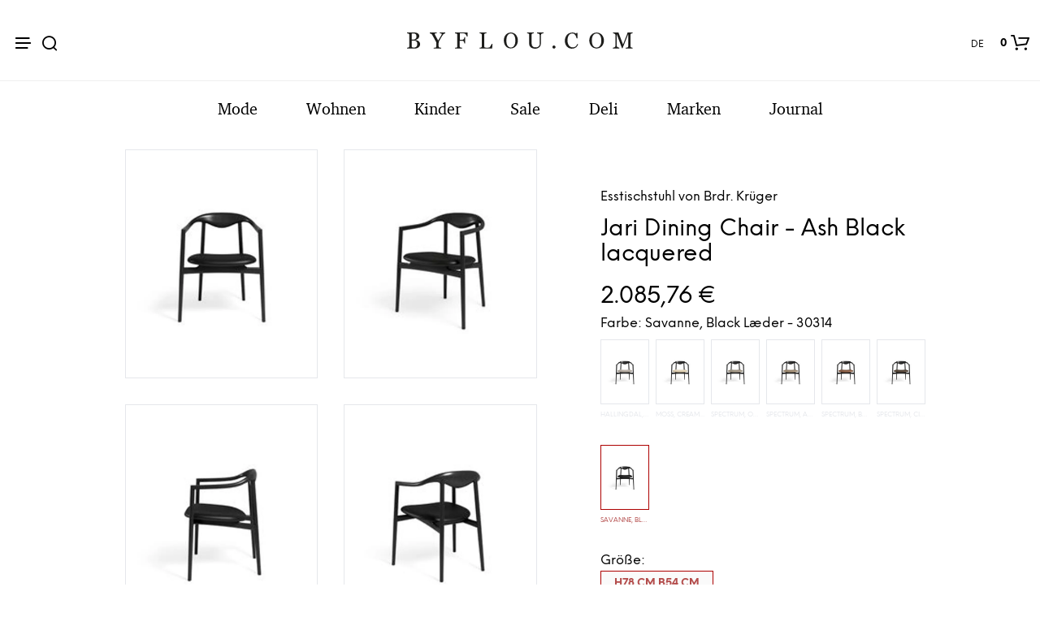

--- FILE ---
content_type: text/html; charset=UTF-8
request_url: https://www.byflou.com/de/jari-spisebordsstol-ask-sortlakeret/savanne-black-laeder-30314
body_size: 34072
content:
<!doctype html> <html class="" lang="de-DE" data-url="de" data-vat="19" data-user="69713e7d2b3b78341d04061f" data-currency="13_EUR_DE" > <head> <meta charset="utf-8"> <meta name="generator" content="dreamshop"> <link rel="preconnect" href="https://images.byflou.com" > <link rel="preconnect" href="https://static.byflou.com" > <link rel="preconnect" href="https://media.byflou.com" > <link rel="preconnect" href="https://tag.byflou.com" > <link rel="preload" href="https://static.byflou.com/fonts/byflou/NeueEinstellung-Regular.woff2" as="font" type="font/woff2" crossorigin> <link rel="preload" href="https://static.byflou.com/fonts/byflou/NeueEinstellung-Bold.woff2" as="font" type="font/woff2" crossorigin> <link rel="preload" href="https://static.byflou.com/fonts/byflou/Shopkeeper-Icon-Font.woff2" as="font" type="font/woff2" crossorigin> <link rel="preload" href="https://static.byflou.com/fonts/fa5/fa-regular-400.woff2" as="font" type="font/woff2" crossorigin> <link rel="preload" href="https://static.byflou.com/fonts/fa5/fa-solid-900.woff2" as="font" type="font/woff2" crossorigin> <script src="https://static.byflou.com/a/byflou_new/polyfills.js" ></script> <style> @font-face{font-display:block;font-family:Shopkeeper-Icon-Font;font-style:normal;font-weight:400;src:url(/fonts/byflou/Shopkeeper-Icon-Font.woff2) format("woff2"),url(/fonts/byflou/Shopkeeper-Icon-Font.ttf) format("truetype"),url(/fonts/byflou/Shopkeeper-Icon-Font.woff) format("woff")}@font-face{font-display:swap;font-family:NeueEinstellung;font-style:normal;font-weight:500;src:url(/fonts/byflou/NeueEinstellung-Regular.eot);src:url(/fonts/byflou/NeueEinstellung-Regular.eot?#iefix) format("embedded-opentype"),url(/fonts/byflou/NeueEinstellung-Regular.woff2) format("woff2"),url(/fonts/byflou/NeueEinstellung-Regular.woff) format("woff")}@font-face{font-display:swap;font-family:NeueEinstellung;font-style:normal;font-weight:700;src:url(/fonts/byflou/NeueEinstellung-Bold.eot);src:url(/fonts/byflou/NeueEinstellung-Bold.eot?#iefix) format("embedded-opentype"),url(/fonts/byflou/NeueEinstellung-Bold.woff2) format("woff2"),url(/fonts/byflou/NeueEinstellung-Bold.woff) format("woff")}@font-face{font-display:fallback;font-family:Bitstream Charter;font-style:italic;font-weight:700;src:url(/fonts/byflou/charter_bold_italic-webfont.woff2) format("woff2"),url(/fonts/byflou/charter_bold_italic-webfont.woff) format("woff")}@font-face{font-display:fallback;font-family:Bitstream Charter;font-style:normal;font-weight:700;src:url(/fonts/byflou/charter_bold-webfont.woff2) format("woff2"),url(/fonts/byflou/charter_bold-webfont.woff) format("woff")}@font-face{font-display:fallback;font-family:Bitstream Charter;font-style:italic;font-weight:500;src:url(/fonts/byflou/charter_italic-webfont.woff2) format("woff2"),url(/fonts/byflou/charter_italic-webfont.woff) format("woff")}@font-face{font-display:fallback;font-family:Bitstream Charter;font-style:normal;font-weight:500;src:url(/fonts/byflou/charter_regular-webfont.woff2) format("woff2"),url(/fonts/byflou/charter_regular-webfont.woff) format("woff")}[class*=" spk-icon-"],[class^=spk-icon-]{speak:none;-webkit-font-smoothing:antialiased;-moz-osx-font-smoothing:grayscale;font-family:Shopkeeper-Icon-Font!important;font-style:normal;font-variant:normal;font-weight:400;line-height:1;text-transform:none}.spk-icon-checked:before{content:"\e910"}.spk-icon-sync:before{content:"\e90f"}.spk-icon-Document_3:before{content:"\e926"}.spk-icon-Add_2:before{content:"\e912"}.spk-icon-Remove_2:before{content:"\e913"}.spk-icon-icon-arrow-right:before{content:"\e920"}.spk-icon-icon-message:before{content:"\e921"}.spk-icon-icon-like-it:before{content:"\e923"}.spk-icon-close-thin-large:before{content:"\e91a"}.spk-icon-down-arrow-thin-large:before{content:"\e91b"}.spk-icon-left-arrow-thin-large:before{content:"\e91c"}.spk-icon-right-arrow-thin-large:before{content:"\e91d"}.spk-icon-up-arrow-thin-large:before{content:"\e91e"}.spk-icon-menu-filters:before{content:"\e919"}.spk-icon-down-small:before{content:"\e914"}.spk-icon-left-small:before{content:"\e915"}.spk-icon-right-small:before{content:"\e916"}.spk-icon-up-small:before{content:"\e917"}.spk-icon-video-player:before{content:"\e911"}.spk-icon-load-more:before{content:"\e90e"}.spk-icon-diamond:before{content:"\e90d"}.spk-icon-spk_error:before{content:"\e90b"}.spk-icon-spk_check:before{content:"\e90c"}.spk-icon-warning:before{content:"\e900"}.spk-icon-close:before{content:"\e918"}.spk-icon-arrow-left:before{content:"\e901"}.spk-icon-arrow-right:before{content:"\e902"}.spk-icon-view:before{content:"\e903"}.spk-icon-heart-full:before{content:"\e904"}.spk-icon-heart:before{content:"\e905"}.spk-icon-cart-shopkeeper:before{content:"\e908"}.spk-icon-menu:before{content:"\e906"}.spk-icon-search:before{content:"\e907"}.spk-icon-user-account:before{content:"\e90a"}.spk-icon-quote-left:before{content:"\e925"}.spk-icon-used-product:before{content:"\e92d"}.spk-icon-coupon:before{content:"\e909"} </style> <script type="application/javascript" data-filename="modernizr.js" nonce="69713e7da9542">(()=>{var window2=window,document2=document,classes=[],tests=[],ModernizrProto={_version:"3.6.0",_config:{classPrefix:"",enableClasses:!0,enableJSClass:!0,usePrefixes:!0},_q:[],on:function(test,cb){var self=this;setTimeout(function(){cb(self[test])},0)},addTest:function(name,fn,options){tests.push({name:name,fn:fn,options:options})},addAsyncTest:function(fn){tests.push({name:null,fn:fn})}};function is(obj,type){return typeof obj===type}(Modernizr=function(){}).prototype=ModernizrProto;var hasOwnProp,_hasOwnProperty,featureNames,feature,aliasIdx,result,nameIdx,featureNameSplit,featureIdx,Modernizr=new Modernizr,docElement=document2.documentElement,isSVG="svg"===docElement.nodeName.toLowerCase();function setClasses(classes2){var reJS,className=docElement.className,classPrefix=Modernizr._config.classPrefix||"";isSVG&&(className=className.baseVal),Modernizr._config.enableJSClass&&(reJS=new RegExp("(^|\\s)"+classPrefix+"no-js(\\s|$)"),className=className.replace(reJS,"$1"+classPrefix+"js$2")),Modernizr._config.enableClasses&&(className+=" "+classPrefix+classes2.join(" "+classPrefix),isSVG?docElement.className.baseVal=className:docElement.className=className)}function addTest(feature,test){if("object"==typeof feature)for(var key in feature)hasOwnProp(feature,key)&&addTest(key,feature[key]);else{var featureNameSplit=(feature=feature.toLowerCase()).split("."),last=Modernizr[featureNameSplit[0]];if(void 0!==(last=2==featureNameSplit.length?last[featureNameSplit[1]]:last))return Modernizr;test="function"==typeof test?test():test,1==featureNameSplit.length?Modernizr[featureNameSplit[0]]=test:(!Modernizr[featureNameSplit[0]]||Modernizr[featureNameSplit[0]]instanceof Boolean||(Modernizr[featureNameSplit[0]]=new Boolean(Modernizr[featureNameSplit[0]])),Modernizr[featureNameSplit[0]][featureNameSplit[1]]=test),setClasses([(test&&0!=test?"":"no-")+featureNameSplit.join("-")]),Modernizr._trigger(feature,test)}return Modernizr}for(featureIdx in hasOwnProp=void 0!==(_hasOwnProperty={}.hasOwnProperty)&&void 0!==_hasOwnProperty.call?function(object,property){return _hasOwnProperty.call(object,property)}:function(object,property){return property in object&&void 0===object.constructor.prototype[property]},ModernizrProto._l={},ModernizrProto.on=function(feature,cb){this._l[feature]||(this._l[feature]=[]),this._l[feature].push(cb),Modernizr.hasOwnProperty(feature)&&setTimeout(function(){Modernizr._trigger(feature,Modernizr[feature])},0)},ModernizrProto._trigger=function(feature,res){var cbs;this._l[feature]&&(cbs=this._l[feature],setTimeout(function(){for(var i2=0;i2<cbs.length;i2++)(0,cbs[i2])(res)},0),delete this._l[feature])},Modernizr._q.push(function(){ModernizrProto.addTest=addTest}),Modernizr.addAsyncTest(function(){var image=new Image;image.onerror=function(){addTest("webpalpha",!1)},image.onload=function(){addTest("webpalpha",1==image.width)},image.src="[data-uri]"}),Modernizr.addAsyncTest(function(){var image=new Image;image.onerror=function(){addTest("webpanimation",!1)},image.onload=function(){addTest("webpanimation",1==image.width)},image.src="[data-uri]"}),Modernizr.addAsyncTest(function(){var image=new Image;image.onerror=function(){addTest("webplossless",!1)},image.onload=function(){addTest("webplossless",1==image.width)},image.src="[data-uri]"}),Modernizr.addAsyncTest(function(){var webpTests=[{uri:"[data-uri]",name:"webp"},{uri:"[data-uri]",name:"webp.alpha"},{uri:"[data-uri]",name:"webp.animation"},{uri:"[data-uri]",name:"webp.lossless"}],webp=webpTests.shift();function test(name,uri,cb){var image=new Image;function addResult(event){var result=!(!event||"load"!==event.type)&&1==image.width;addTest(name,"webp"===name&&result?new Boolean(result):result),cb&&cb(event)}image.onerror=addResult,image.onload=addResult,image.src=uri}test(webp.name,webp.uri,function(e){if(e&&"load"===e.type)for(var i2=0;i2<webpTests.length;i2++)test(webpTests[i2].name,webpTests[i2].uri)})}),Modernizr.addAsyncTest(function(){var image=new Image;image.onload=image.onerror=function(){addTest("avif",1<=image.width)},image.src="[data-uri]"}),tests)if(tests.hasOwnProperty(featureIdx)){if(featureNames=[],(feature=tests[featureIdx]).name&&(featureNames.push(feature.name.toLowerCase()),feature.options)&&feature.options.aliases&&feature.options.aliases.length)for(aliasIdx=0;aliasIdx<feature.options.aliases.length;aliasIdx++)featureNames.push(feature.options.aliases[aliasIdx].toLowerCase());for(result=is(feature.fn,"function")?feature.fn():feature.fn,nameIdx=0;nameIdx<featureNames.length;nameIdx++)1===(featureNameSplit=featureNames[nameIdx].split(".")).length?Modernizr[featureNameSplit[0]]=result:(!Modernizr[featureNameSplit[0]]||Modernizr[featureNameSplit[0]]instanceof Boolean||(Modernizr[featureNameSplit[0]]=new Boolean(Modernizr[featureNameSplit[0]])),Modernizr[featureNameSplit[0]][featureNameSplit[1]]=result),classes.push((result?"":"no-")+featureNameSplit.join("-"))}setClasses(classes),delete ModernizrProto.addTest,delete ModernizrProto.addAsyncTest;for(var i=0;i<Modernizr._q.length;i++)Modernizr._q[i]();window2.Modernizr=Modernizr})();</script> <script type="application/javascript" data-filename="web-vitals.js" nonce="69713e7da9542">(()=>{var e,t,n,r,i,a,u,s,f,d,l,m,v,p,h,g,T,y,E,S,L,b,C,w,M,A,P,B,D,k,R,q,H,j,U,V,_,z,G,J,K,Q,W,X,Y,ee,te,re,ie,e3,t2,e4,t3,stor,vitalsId;function o(e3){if("loading"===document.readyState)return"loading";var t2=a();if(t2){if(e3<t2.domInteractive)return"loading";if(0===t2.domContentLoadedEventStart||e3<t2.domContentLoadedEventStart)return"dom-interactive";if(0===t2.domComplete||e3<t2.domComplete)return"dom-content-loaded"}return"complete"}function c(e3,t2){var n2="";try{for(;e3&&9!==e3.nodeType;){var r2=e3,i2=r2.id?"#"+r2.id:u(r2)+(r2.classList&&r2.classList.value&&r2.classList.value.trim()&&r2.classList.value.trim().length?"."+r2.classList.value.trim().replace(/\s+/g,"."):"");if(n2.length+i2.length>(t2||100)-1)return n2||i2;if(n2=n2?i2+">"+n2:i2,r2.id)break;e3=r2.parentNode}}catch(e4){}return n2}function x(e3,t2){t2=t2||{},w(function(){var n2,r2=C(),i2=m("FCP"),a2=v("paint",function(e4){e4.forEach(function(e5){"first-contentful-paint"===e5.name&&(a2.disconnect(),e5.startTime<r2.firstHiddenTime)&&(i2.value=Math.max(e5.startTime-l(),0),i2.entries.push(e5),n2(!0))})});a2&&(n2=p(e3,i2,M,t2.reportAllChanges),d(function(r3){i2=m("FCP"),n2=p(e3,i2,M,t2.reportAllChanges),h(function(){i2.value=performance.now()-r3.timeStamp,n2(!0)})}))})}function N(n2,i2){i2=i2||{},w(function(){function s2(e3){e3.forEach(c2)}var o2=C(),u2=m("FID"),c2=function(e3){e3.startTime<o2.firstHiddenTime&&(u2.value=e3.processingStart-e3.startTime,u2.entries.push(e3),a2(!0))},f2=v("first-input",s2),a2=p(n2,u2,H,i2.reportAllChanges);f2&&g(T(function(){s2(f2.takeRecords()),f2.disconnect()})),f2&&d(function(){var o3;u2=m("FID"),a2=p(n2,u2,H,i2.reportAllChanges),r=[],t=-1,e=null,q(addEventListener),o3=c2,r.push(o3),k()})})}function Z(e3,t2){t2=t2||{},w(function(){var n2;G();function a2(e4){e4.forEach(function(e5){e5.interactionId&&Y(e5),"first-input"!==e5.entryType||W.some(function(t4){return t4.entries.some(function(t5){return e5.duration===t5.duration&&e5.startTime===t5.startTime})})||Y(e5)}),e4=Math.min(W.length-1,Math.floor(Q()/50)),(e4=W[e4])&&e4.latency!==i2.value&&(i2.value=e4.latency,i2.entries=e4.entries,r2())}var i2=m("INP"),o2=v("event",a2,{durationThreshold:null!=(n2=t2.durationThreshold)?n2:40}),r2=p(e3,i2,J,t2.reportAllChanges);o2&&("interactionId"in PerformanceEventTiming.prototype&&o2.observe({type:"first-input",buffered:!0}),g(function(){a2(o2.takeRecords()),i2.value<0&&0<Q()&&(i2.value=0,i2.entries=[]),r2(!0)}),d(function(){W=[],K=z(),i2=m("INP"),r2=p(e3,i2,J,t2.reportAllChanges)}))})}function round(val,argument_1){argument_1=1<arguments.length&&void 0!==argument_1?argument_1:0;return+(Math.round(val+"e+"+argument_1)+"e-"+argument_1)}a=function(){return window.performance&&performance.getEntriesByType&&performance.getEntriesByType("navigation")[0]},u=function(e3){var t2=e3.nodeName;return 1===e3.nodeType?t2.toLowerCase():t2.toUpperCase().replace(/^#/,"")},f=function(){return s},d=function(e3){addEventListener("pageshow",function(t2){t2.persisted&&(s=t2.timeStamp,e3(t2))},!0)},l=function(){var e3=a();return e3&&e3.activationStart||0},m=function(e3,t2){var n2=a(),r2="navigate";return 0<=f()?r2="back-forward-cache":n2&&(document.prerendering||0<l()?r2="prerender":document.wasDiscarded?r2="restore":n2.type&&(r2=n2.type.replace(/_/g,"-"))),{name:e3,value:void 0===t2?-1:t2,rating:"good",delta:0,entries:[],id:"v3-".concat(Date.now(),"-").concat(Math.floor(8999999999999*Math.random())+1e12),navigationType:r2}},v=function(e3,t2,n2){try{var r2;if(PerformanceObserver.supportedEntryTypes.includes(e3))return(r2=new PerformanceObserver(function(e4){Promise.resolve().then(function(){t2(e4.getEntries())})})).observe(Object.assign({type:e3,buffered:!0},n2||{})),r2}catch(e4){}},p=function(e3,t2,n2,r2){var i2,a2;return function(o2){0<=t2.value&&(o2||r2)&&((a2=t2.value-(i2||0))||void 0===i2)&&(i2=t2.value,t2.delta=a2,t2.rating=(o2=t2.value)>n2[1]?"poor":o2>n2[0]?"needs-improvement":"good",e3(t2))}},h=function(e3){requestAnimationFrame(function(){return requestAnimationFrame(function(){return e3()})})},g=function(e3){function t2(t3){"pagehide"!==t3.type&&"hidden"!==document.visibilityState||e3(t3)}addEventListener("visibilitychange",t2,!0),addEventListener("pagehide",t2,!0)},T=function(e3){var t2=!1;return function(n2){t2||(e3(n2),t2=!0)}},y=s=-1,E=function(){return"hidden"!==document.visibilityState||document.prerendering?1/0:0},S=function(e3){"hidden"===document.visibilityState&&-1<y&&(y="visibilitychange"===e3.type?e3.timeStamp:0,b())},L=function(){addEventListener("visibilitychange",S,!0),addEventListener("prerenderingchange",S,!0)},b=function(){removeEventListener("visibilitychange",S,!0),removeEventListener("prerenderingchange",S,!0)},C=function(){return y<0&&(y=E(),L(),d(function(){setTimeout(function(){y=E(),L()},0)})),{get firstHiddenTime(){return y}}},w=function(e3){document.prerendering?addEventListener("prerenderingchange",function(){return e3()},!0):e3()},M=[1800,3e3],A=[.1,.25],P={passive:!0,capture:!0},B=new Date,D=function(r2,i2){e||(e=i2,t=r2,n=new Date,q(removeEventListener),k())},k=function(){var i2;0<=t&&t<n-B&&(i2={entryType:"first-input",name:e.type,target:e.target,cancelable:e.cancelable,startTime:e.timeStamp,processingStart:e.timeStamp+t},r.forEach(function(e3){e3(i2)}),r=[])},R=function(e3){var t2,e4,t3,n2,r2,i2;e3.cancelable&&(t2=(1e12<e3.timeStamp?new Date:performance.now())-e3.timeStamp,"pointerdown"==e3.type?(e4=t2,t3=e3,n2=function(){D(e4,t3),i2()},r2=function(){i2()},i2=function(){removeEventListener("pointerup",n2,P),removeEventListener("pointercancel",r2,P)},addEventListener("pointerup",n2,P),addEventListener("pointercancel",r2,P)):D(t2,e3))},q=function(e3){["mousedown","keydown","touchstart","pointerdown"].forEach(function(t2){return e3(t2,R,P)})},H=[100,300],U=1/(j=0),_=function(e3){e3.forEach(function(e4){e4.interactionId&&(U=Math.min(U,e4.interactionId),V=Math.max(V,e4.interactionId),j=V?(V-U)/7+1:0)})},z=function(){return i?j:performance.interactionCount||0},G=function(){"interactionCount"in performance||(i=i||v("event",_,{type:"event",buffered:!0,durationThreshold:0}))},J=[200,500],K=V=0,Q=function(){return z()-K},W=[],X={},Y=function(e3){var t2=W[W.length-1],n2=X[e3.interactionId];(n2||W.length<10||e3.duration>t2.latency)&&(n2?(n2.entries.push(e3),n2.latency=Math.max(n2.latency,e3.duration)):(t2={id:e3.interactionId,latency:e3.duration,entries:[e3]},X[t2.id]=t2,W.push(t2)),W.sort(function(e4,t3){return t3.latency-e4.latency}),W.splice(10).forEach(function(e4){delete X[e4.id]}))},ee=[2500,4e3],te={},re=[800,1800],ie=function e2(t2){document.prerendering?w(function(){return e2(t2)}):"complete"!==document.readyState?addEventListener("load",function(){return e2(t2)},!0):setTimeout(t2,0)},stor=window.localStorage||window.sessionStorage,(vitalsId=stor["vitals-id"])||(vitalsId=`v1-${Date.now()}-`+(Math.floor(Math.random()*(9e12-1))+1e12),stor["vitals-id"]=vitalsId),stor=function(url,argument_1){let opts=1<arguments.length&&void 0!==argument_1?argument_1:{},isSent=!1,isCalled=!1,result={id:`v1-${Date.now()}-`+(Math.floor(Math.random()*(9e12-1))+1e12),...opts.initial},sendValues=()=>{if(!isSent&&isCalled)if(result.duration=(perf="undefined"==typeof performance?null:performance)&&perf.now?round(perf.now()):null,opts.beforeSend&&(perf=opts.beforeSend(result))&&(result={...result,...perf}),isSent=!0,opts.onSend)opts.onSend(url,result);else if("undefined"!=typeof navigator){if(navigator.sendBeacon)return navigator.sendBeacon(url,JSON.stringify(result));var perf=new XMLHttpRequest;perf.open("POST",url,!1),perf.setRequestHeader("Content-Type","text/plain;charset=UTF-8"),perf.send(JSON.stringify(result))}},mapMetric=opts.mapMetric||function(metric){var isWebVital=-1!==["FCP","TTFB","LCP","CLS","FID"].indexOf(metric.name);return{[metric.name]:isWebVital?round(metric.value,"CLS"===metric.name?4:0):metric.value}};return setTimeout(()=>{if(-1!==(PerformanceObserver&&PerformanceObserver.supportedEntryTypes||[]).indexOf("layout-shift")){let onVisibilityChange=()=>{"hidden"===document.visibilityState&&(sendValues(),removeEventListener("visibilitychange",onVisibilityChange,!0))};addEventListener("visibilitychange",onVisibilityChange,!0)}else addEventListener("pagehide",sendValues,{capture:!0,once:!0})}),metric=>{isCalled=isCalled||!0,result={...result,...mapMetric(metric,result)}}}("/esi/vitals",{initial:{id:vitalsId,...(stor="undefined"==typeof navigator?null:navigator,vitalsId=stor&&stor.connection?stor.connection:null,{url:location?location.href:null,referrer:document?document.referrer:null,userAgent:stor?stor.userAgent:null,memory:stor?stor.deviceMemory:void 0,cpus:stor?stor.hardwareConcurrency:void 0,connection:vitalsId?{effectiveType:vitalsId.effectiveType,rtt:vitalsId.rtt,downlink:vitalsId.downlink}:void 0})},mapMetric:function(metric){var obj={value:-1!==["FCP","TTFB","LCP","CLS","FID","INP"].indexOf(metric.name)?function(val,argument_1){return argument_1=1<arguments.length&&void 0!==argument_1?argument_1:0,+(Math.round(val+"e+"+argument_1)+"e-"+argument_1)}(metric.value,"CLS"===metric.name?4:0):metric.value,rating:metric.rating};if(metric.attribution)switch(metric.name){case"CLS":obj.debug_target=metric.attribution.largestShiftTarget;break;case"FID":obj.debug_target=metric.attribution.eventTarget;break;case"LCP":obj.debug_target=metric.attribution.element}return{[metric.name]:obj}}}),e3=stor,e4=function(t3){(e4=>{if(e4.entries.length){var r2,i2,u2,s2,n2,o2,t4=a();if(t4)return n2=t4.activationStart||0,i2=(r2=e4.entries[e4.entries.length-1]).url&&performance.getEntriesByType("resource").filter(function(e5){return e5.name===r2.url})[0],o2=Math.max(0,t4.responseStart-n2),u2=Math.max(o2,i2?(i2.requestStart||i2.startTime)-n2:0),s2=Math.max(u2,i2?i2.responseEnd-n2:0),n2=Math.max(s2,r2?r2.startTime-n2:0),o2={element:c(r2.element),timeToFirstByte:o2,resourceLoadDelay:u2-o2,resourceLoadTime:s2-u2,elementRenderDelay:n2-s2,navigationEntry:t4,lcpEntry:r2},r2.url&&(o2.url=r2.url),i2&&(o2.lcpResourceEntry=i2),e4.attribution=o2}e4.attribution={timeToFirstByte:0,resourceLoadDelay:0,resourceLoadTime:0,elementRenderDelay:e4.value}})(t3),e3(t3)},t3=t2||{},w(function(){function a2(e5){(e5=e5[e5.length-1])&&e5.startTime<r2.firstHiddenTime&&(i2.value=Math.max(e5.startTime-l(),0),i2.entries=[e5],n2())}var n2,u2,r2=C(),i2=m("LCP"),o2=v("largest-contentful-paint",a2);o2&&(n2=p(e4,i2,ee,t3.reportAllChanges),u2=T(function(){te[i2.id]||(a2(o2.takeRecords()),o2.disconnect(),te[i2.id]=!0,n2(!0))}),["keydown","click"].forEach(function(e5){addEventListener(e5,function(){return setTimeout(u2,0)},!0)}),g(u2),d(function(r3){i2=m("LCP"),n2=p(e4,i2,ee,t3.reportAllChanges),h(function(){i2.value=performance.now()-r3.timeStamp,te[i2.id]=!0,n2(!0)})}))}),((e3,t2)=>{N(function(t3){var t4;t4=t3.entries[0],t3.attribution={eventTarget:c(t4.target),eventType:t4.name,eventTime:t4.startTime,eventEntry:t4,loadState:o(t4.startTime)},e3(t3)},t2)})(stor),((e3,t2)=>{var e4,t3;e4=function(t3){(e4=>{if(e4.entries.length){var t4=e4.entries.reduce(function(e5,t5){return e5&&e5.value>t5.value?e5:t5});if(t4&&t4.sources&&t4.sources.length){r2=(r2=t4.sources).find(function(e5){return e5.node&&1===e5.node.nodeType})||r2[0];if(r2)return e4.attribution={largestShiftTarget:c(r2.node),largestShiftTime:t4.startTime,largestShiftValue:t4.value,largestShiftSource:r2,largestShiftEntry:t4,loadState:o(t4.startTime)}}}var r2;e4.attribution={}})(t3),e3(t3)},t3=t2||{},x(T(function(){function o2(e5){e5.forEach(function(e6){var t4,n3;e6.hadRecentInput||(t4=a2[0],n3=a2[a2.length-1],i2&&e6.startTime-n3.startTime<1e3&&e6.startTime-t4.startTime<5e3?(i2+=e6.value,a2.push(e6)):(i2=e6.value,a2=[e6]))}),i2>r2.value&&(r2.value=i2,r2.entries=a2,n2())}var n2,r2=m("CLS",0),i2=0,a2=[],u2=v("layout-shift",o2);u2&&(n2=p(e4,r2,A,t3.reportAllChanges),g(function(){o2(u2.takeRecords()),n2(!0)}),d(function(){r2=m("CLS",i2=0),n2=p(e4,r2,A,t3.reportAllChanges),h(function(){return n2()})}),setTimeout(n2,0))}))})(stor),((e3,t2)=>{((e3,t2)=>{t2=t2||{};var n2=m("TTFB"),r2=p(e3,n2,re,t2.reportAllChanges);ie(function(){var o2,i2=a();!i2||(o2=i2.responseStart)<=0||o2>performance.now()||(n2.value=Math.max(o2-l(),0),n2.entries=[i2],r2(!0),d(function(){n2=m("TTFB",0),(r2=p(e3,n2,re,t2.reportAllChanges))(!0)}))})})(function(t3){var e4,t4,r2,i2,n2;(e4=t3).entries.length?(n2=(t4=e4.entries[0]).activationStart||0,r2=Math.max(t4.domainLookupStart-n2,0),i2=Math.max(t4.connectStart-n2,0),n2=Math.max(t4.requestStart-n2,0),e4.attribution={waitingTime:r2,dnsTime:i2-r2,connectionTime:n2-i2,requestTime:e4.value-n2,navigationEntry:t4}):e4.attribution={waitingTime:0,dnsTime:0,connectionTime:0,requestTime:0},e3(t3)},t2)})(stor),((e3,t2)=>{Z(function(t3){var e4,t4;(e4=t3).entries.length?(t4=e4.entries.sort(function(e5,t5){return t5.duration-e5.duration||t5.processingEnd-t5.processingStart-(e5.processingEnd-e5.processingStart)})[0],e4.attribution={eventTarget:c(t4.target),eventType:t4.name,eventTime:t4.startTime,eventEntry:t4,loadState:o(t4.startTime)}):e4.attribution={},e3(t3)},t2)})(stor),((e3,t2)=>{x(function(t3){(e4=>{if(e4.entries.length){var r2,t4=a(),n2=e4.entries[e4.entries.length-1];if(t4)return r2=t4.activationStart||0,r2=Math.max(0,t4.responseStart-r2),e4.attribution={timeToFirstByte:r2,firstByteToFCP:e4.value-r2,loadState:o(e4.entries[0].startTime),navigationEntry:t4,fcpEntry:n2}}e4.attribution={timeToFirstByte:0,firstByteToFCP:e4.value,loadState:o(f())}})(t3),e3(t3)},t2)})(stor)})();</script> <link rel="stylesheet" href="https://static.byflou.com/a/byflou_new/7d5/styles.css?v82619" type="text/css" > <link rel="stylesheet" href="https://static.byflou.com/a/byflou_new/8d4/appends.css?v82619" type="text/css" > <link rel="stylesheet" href="https://static.byflou.com/a/byflou_new/dfb/tailwind.css?v82619" type="text/css" > <title>Brdr. Krüger - Jari Dining Chair - Ash Black lacquered - Esstischstuhl - Savanne, Black Læder - 30314</title><meta property="og:title" content="Jari Dining Chair - Ash Black lacquered"/> <meta property="og:type" content="product.item"/> <meta property="og:image" content="https://images.byflou.com/13/3/images/products/700/700/brdr-krueger-spisebordsstol-jari-spisebordsstol-ask-sortlakeret-savanne-black-laeder-30314-4981094.jpeg"/> <meta property="og:price:amount" content="2085.76"/> <meta property="og:price:currency" content="EUR"/> <meta name="twitter:card" content="product"/> <meta name="twitter:title" content="Jari Dining Chair - Ash Black lacquered"/> <meta name="twitter:description" content=""/> <meta name="twitter:image" content="https://images.byflou.com/13/3/images/products/700/700/brdr-krueger-spisebordsstol-jari-spisebordsstol-ask-sortlakeret-savanne-black-laeder-30314-4981094.jpeg"/> <meta name="twitter:data1" content="2085.76"/> <meta name="twitter:label1" content="Preis"/> <meta name="twitter:data2" content="Savanne, Black Læder - 30314"/> <meta name="twitter:label2" content="Farbe"/> <meta name="description" content="Brdr. Krüger - Jari Dining Chair - Ash Black lacquered - Esstischstuhl - Savanne, Black Læder - 30314"> <meta name="robots" content="noindex"> <meta name="ahrefs-site-verification" content="3930955498553711ca32c846d9a33bb7282a6aaecfeab34b601a50eb1bca02d1"> <meta name="viewport" content="initial-scale=1"> <meta http-equiv="X-UA-Compatible" content="IE=edge"/> <link rel="apple-touch-icon" sizes="57x57" href="/img/byflou/apple-icon-57x57.png"/> <link rel="apple-touch-icon" sizes="60x60" href="/img/byflou/apple-icon-60x60.png"/> <link rel="apple-touch-icon" sizes="72x72" href="/img/byflou/apple-icon-72x72.png"/> <link rel="apple-touch-icon" sizes="76x76" href="/img/byflou/apple-icon-76x76.png"/> <link rel="apple-touch-icon" sizes="114x114" href="/img/byflou/apple-icon-114x114.png"/> <link rel="apple-touch-icon" sizes="120x120" href="/img/byflou/apple-icon-120x120.png"/> <link rel="apple-touch-icon" sizes="144x144" href="/img/byflou/apple-icon-144x144.png"/> <link rel="apple-touch-icon" sizes="152x152" href="/img/byflou/apple-icon-152x152.png"/> <link rel="apple-touch-icon" sizes="180x180" href="/img/byflou/apple-icon-180x180.png"/> <link rel="icon" type="image/png" sizes="192x192" href="/img/byflou/android-icon-192x192.png"/> <link rel="icon" type="image/png" sizes="32x32" href="/img/byflou/favicon-32x32.png"/> <link rel="icon" type="image/png" sizes="96x96" href="/img/byflou/favicon-96x96.png"/> <link rel="icon" type="image/png" sizes="16x16" href="/img/byflou/favicon-16x16.png"/> <meta name="msapplication-TileColor" content="#ffffff"/> <meta name="msapplication-TileImage" content="/img/byflou/ms-icon-144x144.png"/> <meta name="theme-color" content="#ffffff"/> <link rel="canonical" href="https://www.byflou.com/de/jari-spisebordsstol-ask-sortlakeret/savanne-black-laeder-30314"> <link rel="preload" href="https://static.byflou.com/a/byflou_new/859/animate.css?v82619" as="style"> <link rel="stylesheet" href="https://static.byflou.com/a/byflou_new/859/animate.css?v82619" media="print" onload="this.onload=null;this.media='all'"> <link rel="preload" href="https://static.byflou.com/a/byflou_new/bb8/overlay-scrollbars.css?v82619" as="style"> <link rel="stylesheet" href="https://static.byflou.com/a/byflou_new/bb8/overlay-scrollbars.css?v82619" media="print" onload="this.onload=null;this.media='all'"> <script src="https://static.byflou.com/a/byflou_new/b88/lazyload.js?v82619"></script> <script src="https://static.byflou.com/a/byflou_new/c30/jquery.js?v82619"></script> <script src="https://static.byflou.com/a/byflou_new/9fe/site.js?v82619"></script> <script src="https://static.byflou.com/a/byflou_new/350/webp-backgrounds.js?v82619"></script> <script >var dataLayer=[];</script><script>(function(w,d,s,l,i){w[l]=w[l]||[];w[l].push({'gtm.start':new Date().getTime(),event:'gtm.js'});var f=d.getElementsByTagName(s)[0],j=d.createElement(s);j.async=true;j.src='https://tag.byflou.com/4dbjdqohbmngn.js?'+i;f.parentNode.insertBefore(j,f);})(window,document,'script','dataLayer','cwrg7h=aWQ9R1RNLU5IODlIN0g%3D&page=1');</script><script async src="https://www.aservice.cloud/trc/mastertag" type="text/plain" data-cookieconsent="marketing"></script> <script>
  window.asData = window.asData || [];
  function atag(){asData.push(arguments);}
  atag('init');
  atag('track', 'pageview');
</script> <script data-cookieconsent="statistics,marketing" type="text/plain">
        window.profitMetrics = {
            pid: '8BD6BE9970A2526E', // Your Public ID
            emailInputSelector: '#billing-email, #user_email, #offcanvas-newsletter-email, #order_ref-email', // Email input CCS selector
            cookieDomain: '.byflou.com', // Your top-level domain
            onLoad: () => {
                const form = document.getElementById('checkout');
                const emailField = document.getElementById('billing-email');
                let userEmail = '';
                if (form) {
                    form.addEventListener('submit', function (event) {
                        console.log('Checkout form submitted!');
                        const userEmail = emailField.value;
                        console.log('Email entered: ', userEmail);
                    });

                    const email = userEmail; // Replace with customer email
                    if (email && email.includes('@') && email.includes('.') && !/\s/.test(email)) {
                        profitMetrics.setEmail(email);
                    }
                }
            }
        }
    </script> <script data-cookieconsent="statistics,marketing" type="text/plain" src="https://cdn1.profitmetrics.io/8BD6BE9970A2526E/bundle.js"
            defer></script><!-- [[ANALYTICS]] --> <link rel="alternate" hreflang="de-AT" href="https://www.byflou.com/de-at/jari-spisebordsstol-ask-sortlakeret/savanne-black-laeder-30314"/> <link rel="alternate" hreflang="fr-BE" href="https://www.byflou.com/fr-be/jari-spisebordsstol-ask-sortlakeret/savanne-black-laeder-30314"/> <link rel="alternate" hreflang="nl-BE" href="https://www.byflou.com/nl-be/jari-spisebordsstol-ask-sortlakeret/savanne-black-laeder-30314"/> <link rel="alternate" hreflang="de-BE" href="https://www.byflou.com/de-be/jari-spisebordsstol-ask-sortlakeret/savanne-black-laeder-30314"/> <link rel="alternate" hreflang="it-CH" href="https://www.byflou.com/it-ch/jari-spisebordsstol-ask-sortlakeret/savanne-black-laeder-30314"/> <link rel="alternate" hreflang="de-CH" href="https://www.byflou.com/de-ch/jari-spisebordsstol-ask-sortlakeret/savanne-black-laeder-30314"/> <link rel="alternate" hreflang="fr-CH" href="https://www.byflou.com/fr-ch/jari-spisebordsstol-ask-sortlakeret/savanne-black-laeder-30314"/> <link rel="alternate" hreflang="cs-CZ" href="https://www.byflou.com/cs/jari-spisebordsstol-ask-sortlakeret/savanne-black-laeder-30314"/> <link rel="alternate" hreflang="de-DE" href="https://www.byflou.com/de/jari-spisebordsstol-ask-sortlakeret/savanne-black-laeder-30314"/> <link rel="alternate" hreflang="da-DK" href="https://www.byflou.com/da/jari-spisebordsstol-ask-sortlakeret/savanne-black-laeder-30314"/> <link rel="alternate" hreflang="es-ES" href="https://www.byflou.com/es/jari-spisebordsstol-ask-sortlakeret/savanne-black-laeder-30314"/> <link rel="alternate" hreflang="fi-FI" href="https://www.byflou.com/fi/jari-spisebordsstol-ask-sortlakeret/savanne-black-laeder-30314"/> <link rel="alternate" hreflang="fr-FR" href="https://www.byflou.com/fr/jari-spisebordsstol-ask-sortlakeret/savanne-black-laeder-30314"/> <link rel="alternate" hreflang="en-GB" href="https://www.byflou.com/en-gb/jari-spisebordsstol-ask-sortlakeret/savanne-black-laeder-30314"/> <link rel="alternate" hreflang="en-IE" href="https://www.byflou.com/en/jari-spisebordsstol-ask-sortlakeret/savanne-black-laeder-30314"/> <link rel="alternate" hreflang="it-IT" href="https://www.byflou.com/it/jari-spisebordsstol-ask-sortlakeret/savanne-black-laeder-30314"/> <link rel="alternate" hreflang="nl-NL" href="https://www.byflou.com/nl/jari-spisebordsstol-ask-sortlakeret/savanne-black-laeder-30314"/> <link rel="alternate" hreflang="pl-PL" href="https://www.byflou.com/pl/jari-spisebordsstol-ask-sortlakeret/savanne-black-laeder-30314"/> <link rel="alternate" hreflang="pt-PT" href="https://www.byflou.com/pt/jari-spisebordsstol-ask-sortlakeret/savanne-black-laeder-30314"/> <link rel="alternate" hreflang="sv-SE" href="https://www.byflou.com/sv/jari-spisebordsstol-ask-sortlakeret/savanne-black-laeder-30314"/> <link rel="alternate" hreflang="sk-SK" href="https://www.byflou.com/sk/jari-spisebordsstol-ask-sortlakeret/savanne-black-laeder-30314"/> <link rel="alternate" hreflang="en-AT" href="https://www.byflou.com/en-at/jari-spisebordsstol-ask-sortlakeret/savanne-black-laeder-30314"/> <link rel="alternate" hreflang="en-AU" href="https://www.byflou.com/en-au/jari-spisebordsstol-ask-sortlakeret/savanne-black-laeder-30314"/> <link rel="alternate" hreflang="en-BE" href="https://www.byflou.com/en-be/jari-spisebordsstol-ask-sortlakeret/savanne-black-laeder-30314"/> <link rel="alternate" hreflang="en-BG" href="https://www.byflou.com/en-bg/jari-spisebordsstol-ask-sortlakeret/savanne-black-laeder-30314"/> <link rel="alternate" hreflang="en-CA" href="https://www.byflou.com/en-ca/jari-spisebordsstol-ask-sortlakeret/savanne-black-laeder-30314"/> <link rel="alternate" hreflang="en-CH" href="https://www.byflou.com/en-ch/jari-spisebordsstol-ask-sortlakeret/savanne-black-laeder-30314"/> <link rel="alternate" hreflang="en-CN" href="https://www.byflou.com/en-cn/jari-spisebordsstol-ask-sortlakeret/savanne-black-laeder-30314"/> <link rel="alternate" hreflang="en-CY" href="https://www.byflou.com/en-cy/jari-spisebordsstol-ask-sortlakeret/savanne-black-laeder-30314"/> <link rel="alternate" hreflang="en-CZ" href="https://www.byflou.com/en-cz/jari-spisebordsstol-ask-sortlakeret/savanne-black-laeder-30314"/> <link rel="alternate" hreflang="en-DE" href="https://www.byflou.com/en-de/jari-spisebordsstol-ask-sortlakeret/savanne-black-laeder-30314"/> <link rel="alternate" hreflang="en-DK" href="https://www.byflou.com/en-dk/jari-spisebordsstol-ask-sortlakeret/savanne-black-laeder-30314"/> <link rel="alternate" hreflang="en-EE" href="https://www.byflou.com/en-ee/jari-spisebordsstol-ask-sortlakeret/savanne-black-laeder-30314"/> <link rel="alternate" hreflang="en-ES" href="https://www.byflou.com/en-es/jari-spisebordsstol-ask-sortlakeret/savanne-black-laeder-30314"/> <link rel="alternate" hreflang="en-FI" href="https://www.byflou.com/en-fi/jari-spisebordsstol-ask-sortlakeret/savanne-black-laeder-30314"/> <link rel="alternate" hreflang="en-FR" href="https://www.byflou.com/en-fr/jari-spisebordsstol-ask-sortlakeret/savanne-black-laeder-30314"/> <link rel="alternate" hreflang="en-GR" href="https://www.byflou.com/en-gr/jari-spisebordsstol-ask-sortlakeret/savanne-black-laeder-30314"/> <link rel="alternate" hreflang="en-HK" href="https://www.byflou.com/en-hk/jari-spisebordsstol-ask-sortlakeret/savanne-black-laeder-30314"/> <link rel="alternate" hreflang="en-HR" href="https://www.byflou.com/en-hr/jari-spisebordsstol-ask-sortlakeret/savanne-black-laeder-30314"/> <link rel="alternate" hreflang="en-HU" href="https://www.byflou.com/en-hu/jari-spisebordsstol-ask-sortlakeret/savanne-black-laeder-30314"/> <link rel="alternate" hreflang="en-IS" href="https://www.byflou.com/en-is/jari-spisebordsstol-ask-sortlakeret/savanne-black-laeder-30314"/> <link rel="alternate" hreflang="en-IT" href="https://www.byflou.com/en-it/jari-spisebordsstol-ask-sortlakeret/savanne-black-laeder-30314"/> <link rel="alternate" hreflang="en-JP" href="https://www.byflou.com/en-jp/jari-spisebordsstol-ask-sortlakeret/savanne-black-laeder-30314"/> <link rel="alternate" hreflang="en-KR" href="https://www.byflou.com/en-kr/jari-spisebordsstol-ask-sortlakeret/savanne-black-laeder-30314"/> <link rel="alternate" hreflang="en-LT" href="https://www.byflou.com/en-lt/jari-spisebordsstol-ask-sortlakeret/savanne-black-laeder-30314"/> <link rel="alternate" hreflang="en-LU" href="https://www.byflou.com/en-lu/jari-spisebordsstol-ask-sortlakeret/savanne-black-laeder-30314"/> <link rel="alternate" hreflang="en-LV" href="https://www.byflou.com/en-lv/jari-spisebordsstol-ask-sortlakeret/savanne-black-laeder-30314"/> <link rel="alternate" hreflang="en-MC" href="https://www.byflou.com/en-mc/jari-spisebordsstol-ask-sortlakeret/savanne-black-laeder-30314"/> <link rel="alternate" hreflang="en-NL" href="https://www.byflou.com/en-nl/jari-spisebordsstol-ask-sortlakeret/savanne-black-laeder-30314"/> <link rel="alternate" hreflang="en-PL" href="https://www.byflou.com/en-pl/jari-spisebordsstol-ask-sortlakeret/savanne-black-laeder-30314"/> <link rel="alternate" hreflang="en-PT" href="https://www.byflou.com/en-pt/jari-spisebordsstol-ask-sortlakeret/savanne-black-laeder-30314"/> <link rel="alternate" hreflang="en-RO" href="https://www.byflou.com/en-ro/jari-spisebordsstol-ask-sortlakeret/savanne-black-laeder-30314"/> <link rel="alternate" hreflang="en-SE" href="https://www.byflou.com/en-se/jari-spisebordsstol-ask-sortlakeret/savanne-black-laeder-30314"/> <link rel="alternate" hreflang="en-SG" href="https://www.byflou.com/en-sg/jari-spisebordsstol-ask-sortlakeret/savanne-black-laeder-30314"/> <link rel="alternate" hreflang="en-SI" href="https://www.byflou.com/en-si/jari-spisebordsstol-ask-sortlakeret/savanne-black-laeder-30314"/> <link rel="alternate" hreflang="en-SK" href="https://www.byflou.com/en-sk/jari-spisebordsstol-ask-sortlakeret/savanne-black-laeder-30314"/> <link rel="alternate" hreflang="en-TW" href="https://www.byflou.com/en-tw/jari-spisebordsstol-ask-sortlakeret/savanne-black-laeder-30314"/> <link rel="alternate" hreflang="en-US" href="https://www.byflou.com/en-us/jari-spisebordsstol-ask-sortlakeret/savanne-black-laeder-30314"/> <link rel="alternate" hreflang="x-default" href="https://www.byflou.com/en/jari-spisebordsstol-ask-sortlakeret/savanne-black-laeder-30314"/><link rel="alternate" hreflang="de" href="https://www.byflou.com/de/jari-spisebordsstol-ask-sortlakeret/savanne-black-laeder-30314"/> <link rel="alternate" hreflang="fr" href="https://www.byflou.com/fr/jari-spisebordsstol-ask-sortlakeret/savanne-black-laeder-30314"/> <link rel="alternate" hreflang="nl" href="https://www.byflou.com/nl/jari-spisebordsstol-ask-sortlakeret/savanne-black-laeder-30314"/> <link rel="alternate" hreflang="it" href="https://www.byflou.com/it/jari-spisebordsstol-ask-sortlakeret/savanne-black-laeder-30314"/> <link rel="alternate" hreflang="cs" href="https://www.byflou.com/cs/jari-spisebordsstol-ask-sortlakeret/savanne-black-laeder-30314"/> <link rel="alternate" hreflang="da" href="https://www.byflou.com/da/jari-spisebordsstol-ask-sortlakeret/savanne-black-laeder-30314"/> <link rel="alternate" hreflang="es" href="https://www.byflou.com/es/jari-spisebordsstol-ask-sortlakeret/savanne-black-laeder-30314"/> <link rel="alternate" hreflang="fi" href="https://www.byflou.com/fi/jari-spisebordsstol-ask-sortlakeret/savanne-black-laeder-30314"/> <link rel="alternate" hreflang="en" href="https://www.byflou.com/en/jari-spisebordsstol-ask-sortlakeret/savanne-black-laeder-30314"/> <link rel="alternate" hreflang="pl" href="https://www.byflou.com/pl/jari-spisebordsstol-ask-sortlakeret/savanne-black-laeder-30314"/> <link rel="alternate" hreflang="pt" href="https://www.byflou.com/pt/jari-spisebordsstol-ask-sortlakeret/savanne-black-laeder-30314"/> <link rel="alternate" hreflang="sv" href="https://www.byflou.com/sv/jari-spisebordsstol-ask-sortlakeret/savanne-black-laeder-30314"/> <link rel="alternate" hreflang="sk" href="https://www.byflou.com/sk/jari-spisebordsstol-ask-sortlakeret/savanne-black-laeder-30314"/><style >.product-labels .product-label.de-15-code-sneaker15 {
--pl-text-color: #212121;--pl-bg-color: #ffd478;
}
.product-labels .product-label.de-ecovero {
--pl-text-color: #ffffff;--pl-bg-color: #365333;
}
.product-labels .product-label.de-gots {
--pl-bg-color: #669464;
}
.product-labels .product-label.de-online-exclusive {
--pl-text-color: #ffffff;
}
.product-labels .product-label.de-organic-cotton {
--pl-text-color: #feffff;--pl-bg-color: #99c097;
}
.product-labels .product-label.de-100-recycelt {
--pl-bg-color: #6296b7;
}
.product-labels .product-label.de-deal {
--pl-bg-color: #faedaf;
}
.product-labels .product-label.de-eco-label {
--pl-bg-color: #1030b1;
}
.product-labels .product-label.de-essentials {
--pl-bg-color: #b4a898;
}
.product-labels .product-label.de-hollys-dollroom-exclusive {
--pl-bg-color: #d7dac6;
}
.product-labels .product-label.de-houmoellers-exclusive {
--pl-bg-color: #e0dbd7;
}
.product-labels .product-label.de-limited-edition {
--pl-bg-color: #ced550;
}
.product-labels .product-label.de-bio-leinen {
--pl-bg-color: #9d8054;
}
.product-labels .product-label.de-partly-recycled {
--pl-bg-color: #9abed4;
}
.product-labels .product-label.de-preorder {
--pl-bg-color: #dbd4b3;
}</style></head> <body class="page-product" data-typesense-translations="{&quot;savings&quot;:&quot;%off%% Rabatt&quot;}" data-static-assets="https://static.byflou.com" data-placeholder="https://www.byflou.com/img/byflou_new/placeholders/1280.jpg" data-update-cart="/esi/cart/updatetimestamp"> <noscript><iframe src='https://tag.byflou.com/ns.html?id=GTM-NH89H7H' height='0' width='0' style='display:none;visibility:hidden'></iframe></noscript><!-- [[BODY_START]] --> <div id="st-container" class="st-container"> <div class="st-content"> <div id="page_wrapper" class="sticky_header relative"> <div class="top-headers-wrapper"> <header id="masthead" class="site-header default" role="banner"> <div class="px-4"> <div class=""> <div class="site-header-wrapper px-0 sm:px flex" style="max-width:1680px"> <div class="site-header-menu-block"> <div class="site-menu-search offset "> <ul class="flex space-x-1 md:space-x-2"> <li class="offcanvas-menu-button"> <a class="tools_button " data-toggle="offCanvasRight1" href="#" data-prevent-default> <span class="tools_button_icon w-6 text-center tools_menu_left"><i class="spk-icon spk-icon-menu"></i><span class="sr-only">Menu</span></span> </a> </li> <li class="offcanvas-menu-button search-button"> <a class="tools_button" href="/de/search"> <span class="tools_button_icon w-6 text-center"><i class="spk-icon spk-icon-search"></i></span> </a> </li> </ul> </div> </div> <div class="mx-auto self-start logo-margin"> <a href="/de/" rel="home" class="inline-block"> <picture class="logo inline-block pointer-events-none"> <source type="image/svg+xml" srcset="/img/byflou/logo_2.svg"/> <img class="logo" src="/img/byflou/logo_2.svg.png" alt="Byflou.com - Mode und Wohnen"> </picture> </a> </div> <div class="site-header-menu-block"> <div class="site-tools offset "> <ul class="flex space-x-1 md:space-x-2"> <li class="offcanvas-menu-button language-button"> <a href="#" class="uppercase tools_button tools_button_text text-xs px-2 text-center" data-toggle="offCanvasLanguage"> DE </a> </li> <li class="shopping-bag-button animate__bounce" id="shopping-cart"> <a href="/de/cart/" class="tools_button flex"> <span class="shopping_bag_items_number text-center">0</span> <span class="tools_button_icon"> <i class="spk-icon spk-icon-cart-shopkeeper"></i> </span> </a> </li> </ul> </div> </div> <div style="clear:both"></div> </div><!--.site-header-wrapper--> </div><!-- .columns --> </div><!-- .row --> </header><!-- #masthead --> </div> <div class="top-menu"> <ul ><li class="menu-item"><a href="/de/mode">Mode</a></li><li class="menu-item"><a href="/de/wohnen">Wohnen</a></li><li class="menu-item"><a href="/de/kinder">Kinder</a></li><li class="menu-item"><a href="/de/sale">Sale</a></li><li class="menu-item"><a href="/de/delikatessen">Deli</a></li><li class="menu-item"><a href="/de/marken">Marken</a></li><li class="menu-item"><a href="/de/blog">Journal</a></li></ul> </div> <div id="primary" class="content-area"> <div id="content" class="site-content" role="main"> <div class="product_layout_2 custom-layout product-page"> <div class="container mx-auto my-4"> <template id="notification/success"> <div data-closable class="border-green-500 bg-green-200 border p-2 relative sm:p-4" tabindex="0" aria-live="assertive" role="alertdialog"> <button type="button" class="close right-0 px-4 absolute" tabindex="0" data-close><span aria-hidden="true">&times;</span><span class="sr-only">Schließen</span> </button> </div> </template> <template id="notification/error"> <div data-closable class="border-red-500 bg-red-200 border p-2 relative sm:p-4" tabindex="0" aria-live="assertive" role="alertdialog"> <button type="button" class="close right-0 px-4 absolute" tabindex="0" data-close><span aria-hidden="true">&times;</span><span class="sr-only">Schließen</span> </button> </div> </template> </div> <div class="row"> </div> <div class="product bg-white " data-handler="product"> <div class=""> <div class="product_content_wrapper"> <div class=" relative"> <div class="md:flex" id="scrollable-content"> <div class="md:w-7/12 product-images-wrapper"> <!-- Mobile Gallery --> <div class="mobile_gallery px-2 md:hidden"> <figure class="flex items-center -mx-2 scroll-snap-slider "> <div class="w-full p-2 flex-shrink-0 image product-media"> <picture> <source type="image/avif" srcset="https://images.byflou.com/13/3/images/products/240/336/brdr-krueger-spisebordsstol-jari-spisebordsstol-ask-sortlakeret-savanne-black-laeder-30314-4981094.jpeg.avif 240w,https://images.byflou.com/13/3/images/products/384/538/brdr-krueger-spisebordsstol-jari-spisebordsstol-ask-sortlakeret-savanne-black-laeder-30314-4981094.jpeg.avif 384w,https://images.byflou.com/13/3/images/products/461/645/brdr-krueger-spisebordsstol-jari-spisebordsstol-ask-sortlakeret-savanne-black-laeder-30314-4981094.jpeg.avif 461w,https://images.byflou.com/13/3/images/products/615/861/brdr-krueger-spisebordsstol-jari-spisebordsstol-ask-sortlakeret-savanne-black-laeder-30314-4981094.jpeg.avif 615w,https://images.byflou.com/13/3/images/products/768/1075/brdr-krueger-spisebordsstol-jari-spisebordsstol-ask-sortlakeret-savanne-black-laeder-30314-4981094.jpeg.avif 768w,https://images.byflou.com/13/3/images/products/819/1147/brdr-krueger-spisebordsstol-jari-spisebordsstol-ask-sortlakeret-savanne-black-laeder-30314-4981094.jpeg.avif 819w,https://images.byflou.com/13/3/images/products/922/1291/brdr-krueger-spisebordsstol-jari-spisebordsstol-ask-sortlakeret-savanne-black-laeder-30314-4981094.jpeg.avif 922w,https://images.byflou.com/13/3/images/products/1230/1722/brdr-krueger-spisebordsstol-jari-spisebordsstol-ask-sortlakeret-savanne-black-laeder-30314-4981094.jpeg.avif 1230w,https://images.byflou.com/13/3/images/products/1280/1792/brdr-krueger-spisebordsstol-jari-spisebordsstol-ask-sortlakeret-savanne-black-laeder-30314-4981094.jpeg.avif 1280w" sizes="(max-width: 767px) 100vw, 60vw"> <source type="image/webp" srcset="https://images.byflou.com/13/3/images/products/240/336/brdr-krueger-spisebordsstol-jari-spisebordsstol-ask-sortlakeret-savanne-black-laeder-30314-4981094.jpeg.webp 240w,https://images.byflou.com/13/3/images/products/384/538/brdr-krueger-spisebordsstol-jari-spisebordsstol-ask-sortlakeret-savanne-black-laeder-30314-4981094.jpeg.webp 384w,https://images.byflou.com/13/3/images/products/461/645/brdr-krueger-spisebordsstol-jari-spisebordsstol-ask-sortlakeret-savanne-black-laeder-30314-4981094.jpeg.webp 461w,https://images.byflou.com/13/3/images/products/615/861/brdr-krueger-spisebordsstol-jari-spisebordsstol-ask-sortlakeret-savanne-black-laeder-30314-4981094.jpeg.webp 615w,https://images.byflou.com/13/3/images/products/768/1075/brdr-krueger-spisebordsstol-jari-spisebordsstol-ask-sortlakeret-savanne-black-laeder-30314-4981094.jpeg.webp 768w,https://images.byflou.com/13/3/images/products/819/1147/brdr-krueger-spisebordsstol-jari-spisebordsstol-ask-sortlakeret-savanne-black-laeder-30314-4981094.jpeg.webp 819w,https://images.byflou.com/13/3/images/products/922/1291/brdr-krueger-spisebordsstol-jari-spisebordsstol-ask-sortlakeret-savanne-black-laeder-30314-4981094.jpeg.webp 922w,https://images.byflou.com/13/3/images/products/1230/1722/brdr-krueger-spisebordsstol-jari-spisebordsstol-ask-sortlakeret-savanne-black-laeder-30314-4981094.jpeg.webp 1230w,https://images.byflou.com/13/3/images/products/1280/1792/brdr-krueger-spisebordsstol-jari-spisebordsstol-ask-sortlakeret-savanne-black-laeder-30314-4981094.jpeg.webp 1280w" sizes="(max-width: 767px) 100vw, 60vw" > <img alt="Brdr. Krüger - Esstischstuhl - Jari Spisebordsstol - Ask Sortlakeret - Savanne, Black Læder - 30314" srcset="https://images.byflou.com/13/3/images/products/240/336/brdr-krueger-spisebordsstol-jari-spisebordsstol-ask-sortlakeret-savanne-black-laeder-30314-4981094.jpeg 240w,https://images.byflou.com/13/3/images/products/384/538/brdr-krueger-spisebordsstol-jari-spisebordsstol-ask-sortlakeret-savanne-black-laeder-30314-4981094.jpeg 384w,https://images.byflou.com/13/3/images/products/461/645/brdr-krueger-spisebordsstol-jari-spisebordsstol-ask-sortlakeret-savanne-black-laeder-30314-4981094.jpeg 461w,https://images.byflou.com/13/3/images/products/615/861/brdr-krueger-spisebordsstol-jari-spisebordsstol-ask-sortlakeret-savanne-black-laeder-30314-4981094.jpeg 615w,https://images.byflou.com/13/3/images/products/768/1075/brdr-krueger-spisebordsstol-jari-spisebordsstol-ask-sortlakeret-savanne-black-laeder-30314-4981094.jpeg 768w,https://images.byflou.com/13/3/images/products/819/1147/brdr-krueger-spisebordsstol-jari-spisebordsstol-ask-sortlakeret-savanne-black-laeder-30314-4981094.jpeg 819w,https://images.byflou.com/13/3/images/products/922/1291/brdr-krueger-spisebordsstol-jari-spisebordsstol-ask-sortlakeret-savanne-black-laeder-30314-4981094.jpeg 922w,https://images.byflou.com/13/3/images/products/1230/1722/brdr-krueger-spisebordsstol-jari-spisebordsstol-ask-sortlakeret-savanne-black-laeder-30314-4981094.jpeg 1230w,https://images.byflou.com/13/3/images/products/1280/1792/brdr-krueger-spisebordsstol-jari-spisebordsstol-ask-sortlakeret-savanne-black-laeder-30314-4981094.jpeg 1280w" sizes="(max-width: 767px) 100vw, 60vw" width="500" height="700"> </picture> </div> <div class="w-full p-2 flex-shrink-0 image product-media"> <picture> <source type="image/avif" data-srcset="https://images.byflou.com/13/3/images/products/240/336/brdr-krueger-spisebordsstol-jari-spisebordsstol-ask-sortlakeret-savanne-black-laeder-30314-3715077.jpeg.avif 240w,https://images.byflou.com/13/3/images/products/384/538/brdr-krueger-spisebordsstol-jari-spisebordsstol-ask-sortlakeret-savanne-black-laeder-30314-3715077.jpeg.avif 384w,https://images.byflou.com/13/3/images/products/461/645/brdr-krueger-spisebordsstol-jari-spisebordsstol-ask-sortlakeret-savanne-black-laeder-30314-3715077.jpeg.avif 461w,https://images.byflou.com/13/3/images/products/615/861/brdr-krueger-spisebordsstol-jari-spisebordsstol-ask-sortlakeret-savanne-black-laeder-30314-3715077.jpeg.avif 615w,https://images.byflou.com/13/3/images/products/768/1075/brdr-krueger-spisebordsstol-jari-spisebordsstol-ask-sortlakeret-savanne-black-laeder-30314-3715077.jpeg.avif 768w,https://images.byflou.com/13/3/images/products/819/1147/brdr-krueger-spisebordsstol-jari-spisebordsstol-ask-sortlakeret-savanne-black-laeder-30314-3715077.jpeg.avif 819w,https://images.byflou.com/13/3/images/products/922/1291/brdr-krueger-spisebordsstol-jari-spisebordsstol-ask-sortlakeret-savanne-black-laeder-30314-3715077.jpeg.avif 922w,https://images.byflou.com/13/3/images/products/1230/1722/brdr-krueger-spisebordsstol-jari-spisebordsstol-ask-sortlakeret-savanne-black-laeder-30314-3715077.jpeg.avif 1230w,https://images.byflou.com/13/3/images/products/1280/1792/brdr-krueger-spisebordsstol-jari-spisebordsstol-ask-sortlakeret-savanne-black-laeder-30314-3715077.jpeg.avif 1280w" sizes="(max-width: 767px) 100vw, 60vw"> <source type="image/webp" data-srcset="https://images.byflou.com/13/3/images/products/240/336/brdr-krueger-spisebordsstol-jari-spisebordsstol-ask-sortlakeret-savanne-black-laeder-30314-3715077.jpeg.webp 240w,https://images.byflou.com/13/3/images/products/384/538/brdr-krueger-spisebordsstol-jari-spisebordsstol-ask-sortlakeret-savanne-black-laeder-30314-3715077.jpeg.webp 384w,https://images.byflou.com/13/3/images/products/461/645/brdr-krueger-spisebordsstol-jari-spisebordsstol-ask-sortlakeret-savanne-black-laeder-30314-3715077.jpeg.webp 461w,https://images.byflou.com/13/3/images/products/615/861/brdr-krueger-spisebordsstol-jari-spisebordsstol-ask-sortlakeret-savanne-black-laeder-30314-3715077.jpeg.webp 615w,https://images.byflou.com/13/3/images/products/768/1075/brdr-krueger-spisebordsstol-jari-spisebordsstol-ask-sortlakeret-savanne-black-laeder-30314-3715077.jpeg.webp 768w,https://images.byflou.com/13/3/images/products/819/1147/brdr-krueger-spisebordsstol-jari-spisebordsstol-ask-sortlakeret-savanne-black-laeder-30314-3715077.jpeg.webp 819w,https://images.byflou.com/13/3/images/products/922/1291/brdr-krueger-spisebordsstol-jari-spisebordsstol-ask-sortlakeret-savanne-black-laeder-30314-3715077.jpeg.webp 922w,https://images.byflou.com/13/3/images/products/1230/1722/brdr-krueger-spisebordsstol-jari-spisebordsstol-ask-sortlakeret-savanne-black-laeder-30314-3715077.jpeg.webp 1230w,https://images.byflou.com/13/3/images/products/1280/1792/brdr-krueger-spisebordsstol-jari-spisebordsstol-ask-sortlakeret-savanne-black-laeder-30314-3715077.jpeg.webp 1280w" sizes="(max-width: 767px) 100vw, 60vw" > <img loading="lazy" class="lazyload" alt="Brdr. Krüger - Esstischstuhl - Jari Spisebordsstol - Ask Sortlakeret - Savanne, Black Læder - 30314" srcset="https://images.byflou.com/13/3/images/products/240/336/brdr-krueger-spisebordsstol-jari-spisebordsstol-ask-sortlakeret-savanne-black-laeder-30314-3715077.jpeg 240w,https://images.byflou.com/13/3/images/products/384/538/brdr-krueger-spisebordsstol-jari-spisebordsstol-ask-sortlakeret-savanne-black-laeder-30314-3715077.jpeg 384w,https://images.byflou.com/13/3/images/products/461/645/brdr-krueger-spisebordsstol-jari-spisebordsstol-ask-sortlakeret-savanne-black-laeder-30314-3715077.jpeg 461w,https://images.byflou.com/13/3/images/products/615/861/brdr-krueger-spisebordsstol-jari-spisebordsstol-ask-sortlakeret-savanne-black-laeder-30314-3715077.jpeg 615w,https://images.byflou.com/13/3/images/products/768/1075/brdr-krueger-spisebordsstol-jari-spisebordsstol-ask-sortlakeret-savanne-black-laeder-30314-3715077.jpeg 768w,https://images.byflou.com/13/3/images/products/819/1147/brdr-krueger-spisebordsstol-jari-spisebordsstol-ask-sortlakeret-savanne-black-laeder-30314-3715077.jpeg 819w,https://images.byflou.com/13/3/images/products/922/1291/brdr-krueger-spisebordsstol-jari-spisebordsstol-ask-sortlakeret-savanne-black-laeder-30314-3715077.jpeg 922w,https://images.byflou.com/13/3/images/products/1230/1722/brdr-krueger-spisebordsstol-jari-spisebordsstol-ask-sortlakeret-savanne-black-laeder-30314-3715077.jpeg 1230w,https://images.byflou.com/13/3/images/products/1280/1792/brdr-krueger-spisebordsstol-jari-spisebordsstol-ask-sortlakeret-savanne-black-laeder-30314-3715077.jpeg 1280w" sizes="(max-width: 767px) 100vw, 60vw" width="500" height="700"> </picture> </div> <div class="w-full p-2 flex-shrink-0 image product-media"> <picture> <source type="image/avif" data-srcset="https://images.byflou.com/13/3/images/products/240/336/brdr-krueger-spisebordsstol-jari-spisebordsstol-ask-sortlakeret-savanne-black-laeder-30314-5509801.jpeg.avif 240w,https://images.byflou.com/13/3/images/products/384/538/brdr-krueger-spisebordsstol-jari-spisebordsstol-ask-sortlakeret-savanne-black-laeder-30314-5509801.jpeg.avif 384w,https://images.byflou.com/13/3/images/products/461/645/brdr-krueger-spisebordsstol-jari-spisebordsstol-ask-sortlakeret-savanne-black-laeder-30314-5509801.jpeg.avif 461w,https://images.byflou.com/13/3/images/products/615/861/brdr-krueger-spisebordsstol-jari-spisebordsstol-ask-sortlakeret-savanne-black-laeder-30314-5509801.jpeg.avif 615w,https://images.byflou.com/13/3/images/products/768/1075/brdr-krueger-spisebordsstol-jari-spisebordsstol-ask-sortlakeret-savanne-black-laeder-30314-5509801.jpeg.avif 768w,https://images.byflou.com/13/3/images/products/819/1147/brdr-krueger-spisebordsstol-jari-spisebordsstol-ask-sortlakeret-savanne-black-laeder-30314-5509801.jpeg.avif 819w,https://images.byflou.com/13/3/images/products/922/1291/brdr-krueger-spisebordsstol-jari-spisebordsstol-ask-sortlakeret-savanne-black-laeder-30314-5509801.jpeg.avif 922w,https://images.byflou.com/13/3/images/products/1230/1722/brdr-krueger-spisebordsstol-jari-spisebordsstol-ask-sortlakeret-savanne-black-laeder-30314-5509801.jpeg.avif 1230w,https://images.byflou.com/13/3/images/products/1280/1792/brdr-krueger-spisebordsstol-jari-spisebordsstol-ask-sortlakeret-savanne-black-laeder-30314-5509801.jpeg.avif 1280w" sizes="(max-width: 767px) 100vw, 60vw"> <source type="image/webp" data-srcset="https://images.byflou.com/13/3/images/products/240/336/brdr-krueger-spisebordsstol-jari-spisebordsstol-ask-sortlakeret-savanne-black-laeder-30314-5509801.jpeg.webp 240w,https://images.byflou.com/13/3/images/products/384/538/brdr-krueger-spisebordsstol-jari-spisebordsstol-ask-sortlakeret-savanne-black-laeder-30314-5509801.jpeg.webp 384w,https://images.byflou.com/13/3/images/products/461/645/brdr-krueger-spisebordsstol-jari-spisebordsstol-ask-sortlakeret-savanne-black-laeder-30314-5509801.jpeg.webp 461w,https://images.byflou.com/13/3/images/products/615/861/brdr-krueger-spisebordsstol-jari-spisebordsstol-ask-sortlakeret-savanne-black-laeder-30314-5509801.jpeg.webp 615w,https://images.byflou.com/13/3/images/products/768/1075/brdr-krueger-spisebordsstol-jari-spisebordsstol-ask-sortlakeret-savanne-black-laeder-30314-5509801.jpeg.webp 768w,https://images.byflou.com/13/3/images/products/819/1147/brdr-krueger-spisebordsstol-jari-spisebordsstol-ask-sortlakeret-savanne-black-laeder-30314-5509801.jpeg.webp 819w,https://images.byflou.com/13/3/images/products/922/1291/brdr-krueger-spisebordsstol-jari-spisebordsstol-ask-sortlakeret-savanne-black-laeder-30314-5509801.jpeg.webp 922w,https://images.byflou.com/13/3/images/products/1230/1722/brdr-krueger-spisebordsstol-jari-spisebordsstol-ask-sortlakeret-savanne-black-laeder-30314-5509801.jpeg.webp 1230w,https://images.byflou.com/13/3/images/products/1280/1792/brdr-krueger-spisebordsstol-jari-spisebordsstol-ask-sortlakeret-savanne-black-laeder-30314-5509801.jpeg.webp 1280w" sizes="(max-width: 767px) 100vw, 60vw" > <img loading="lazy" class="lazyload" alt="Brdr. Krüger - Esstischstuhl - Jari Spisebordsstol - Ask Sortlakeret - Savanne, Black Læder - 30314" srcset="https://images.byflou.com/13/3/images/products/240/336/brdr-krueger-spisebordsstol-jari-spisebordsstol-ask-sortlakeret-savanne-black-laeder-30314-5509801.jpeg 240w,https://images.byflou.com/13/3/images/products/384/538/brdr-krueger-spisebordsstol-jari-spisebordsstol-ask-sortlakeret-savanne-black-laeder-30314-5509801.jpeg 384w,https://images.byflou.com/13/3/images/products/461/645/brdr-krueger-spisebordsstol-jari-spisebordsstol-ask-sortlakeret-savanne-black-laeder-30314-5509801.jpeg 461w,https://images.byflou.com/13/3/images/products/615/861/brdr-krueger-spisebordsstol-jari-spisebordsstol-ask-sortlakeret-savanne-black-laeder-30314-5509801.jpeg 615w,https://images.byflou.com/13/3/images/products/768/1075/brdr-krueger-spisebordsstol-jari-spisebordsstol-ask-sortlakeret-savanne-black-laeder-30314-5509801.jpeg 768w,https://images.byflou.com/13/3/images/products/819/1147/brdr-krueger-spisebordsstol-jari-spisebordsstol-ask-sortlakeret-savanne-black-laeder-30314-5509801.jpeg 819w,https://images.byflou.com/13/3/images/products/922/1291/brdr-krueger-spisebordsstol-jari-spisebordsstol-ask-sortlakeret-savanne-black-laeder-30314-5509801.jpeg 922w,https://images.byflou.com/13/3/images/products/1230/1722/brdr-krueger-spisebordsstol-jari-spisebordsstol-ask-sortlakeret-savanne-black-laeder-30314-5509801.jpeg 1230w,https://images.byflou.com/13/3/images/products/1280/1792/brdr-krueger-spisebordsstol-jari-spisebordsstol-ask-sortlakeret-savanne-black-laeder-30314-5509801.jpeg 1280w" sizes="(max-width: 767px) 100vw, 60vw" width="500" height="700"> </picture> </div> <div class="w-full p-2 flex-shrink-0 image product-media"> <picture> <source type="image/avif" data-srcset="https://images.byflou.com/13/3/images/products/240/336/brdr-krueger-spisebordsstol-jari-spisebordsstol-ask-sortlakeret-savanne-black-laeder-30314-286218.jpeg.avif 240w,https://images.byflou.com/13/3/images/products/384/538/brdr-krueger-spisebordsstol-jari-spisebordsstol-ask-sortlakeret-savanne-black-laeder-30314-286218.jpeg.avif 384w,https://images.byflou.com/13/3/images/products/461/645/brdr-krueger-spisebordsstol-jari-spisebordsstol-ask-sortlakeret-savanne-black-laeder-30314-286218.jpeg.avif 461w,https://images.byflou.com/13/3/images/products/615/861/brdr-krueger-spisebordsstol-jari-spisebordsstol-ask-sortlakeret-savanne-black-laeder-30314-286218.jpeg.avif 615w,https://images.byflou.com/13/3/images/products/768/1075/brdr-krueger-spisebordsstol-jari-spisebordsstol-ask-sortlakeret-savanne-black-laeder-30314-286218.jpeg.avif 768w,https://images.byflou.com/13/3/images/products/819/1147/brdr-krueger-spisebordsstol-jari-spisebordsstol-ask-sortlakeret-savanne-black-laeder-30314-286218.jpeg.avif 819w,https://images.byflou.com/13/3/images/products/922/1291/brdr-krueger-spisebordsstol-jari-spisebordsstol-ask-sortlakeret-savanne-black-laeder-30314-286218.jpeg.avif 922w,https://images.byflou.com/13/3/images/products/1230/1722/brdr-krueger-spisebordsstol-jari-spisebordsstol-ask-sortlakeret-savanne-black-laeder-30314-286218.jpeg.avif 1230w,https://images.byflou.com/13/3/images/products/1280/1792/brdr-krueger-spisebordsstol-jari-spisebordsstol-ask-sortlakeret-savanne-black-laeder-30314-286218.jpeg.avif 1280w" sizes="(max-width: 767px) 100vw, 60vw"> <source type="image/webp" data-srcset="https://images.byflou.com/13/3/images/products/240/336/brdr-krueger-spisebordsstol-jari-spisebordsstol-ask-sortlakeret-savanne-black-laeder-30314-286218.jpeg.webp 240w,https://images.byflou.com/13/3/images/products/384/538/brdr-krueger-spisebordsstol-jari-spisebordsstol-ask-sortlakeret-savanne-black-laeder-30314-286218.jpeg.webp 384w,https://images.byflou.com/13/3/images/products/461/645/brdr-krueger-spisebordsstol-jari-spisebordsstol-ask-sortlakeret-savanne-black-laeder-30314-286218.jpeg.webp 461w,https://images.byflou.com/13/3/images/products/615/861/brdr-krueger-spisebordsstol-jari-spisebordsstol-ask-sortlakeret-savanne-black-laeder-30314-286218.jpeg.webp 615w,https://images.byflou.com/13/3/images/products/768/1075/brdr-krueger-spisebordsstol-jari-spisebordsstol-ask-sortlakeret-savanne-black-laeder-30314-286218.jpeg.webp 768w,https://images.byflou.com/13/3/images/products/819/1147/brdr-krueger-spisebordsstol-jari-spisebordsstol-ask-sortlakeret-savanne-black-laeder-30314-286218.jpeg.webp 819w,https://images.byflou.com/13/3/images/products/922/1291/brdr-krueger-spisebordsstol-jari-spisebordsstol-ask-sortlakeret-savanne-black-laeder-30314-286218.jpeg.webp 922w,https://images.byflou.com/13/3/images/products/1230/1722/brdr-krueger-spisebordsstol-jari-spisebordsstol-ask-sortlakeret-savanne-black-laeder-30314-286218.jpeg.webp 1230w,https://images.byflou.com/13/3/images/products/1280/1792/brdr-krueger-spisebordsstol-jari-spisebordsstol-ask-sortlakeret-savanne-black-laeder-30314-286218.jpeg.webp 1280w" sizes="(max-width: 767px) 100vw, 60vw" > <img loading="lazy" class="lazyload" alt="Brdr. Krüger - Esstischstuhl - Jari Spisebordsstol - Ask Sortlakeret - Savanne, Black Læder - 30314" srcset="https://images.byflou.com/13/3/images/products/240/336/brdr-krueger-spisebordsstol-jari-spisebordsstol-ask-sortlakeret-savanne-black-laeder-30314-286218.jpeg 240w,https://images.byflou.com/13/3/images/products/384/538/brdr-krueger-spisebordsstol-jari-spisebordsstol-ask-sortlakeret-savanne-black-laeder-30314-286218.jpeg 384w,https://images.byflou.com/13/3/images/products/461/645/brdr-krueger-spisebordsstol-jari-spisebordsstol-ask-sortlakeret-savanne-black-laeder-30314-286218.jpeg 461w,https://images.byflou.com/13/3/images/products/615/861/brdr-krueger-spisebordsstol-jari-spisebordsstol-ask-sortlakeret-savanne-black-laeder-30314-286218.jpeg 615w,https://images.byflou.com/13/3/images/products/768/1075/brdr-krueger-spisebordsstol-jari-spisebordsstol-ask-sortlakeret-savanne-black-laeder-30314-286218.jpeg 768w,https://images.byflou.com/13/3/images/products/819/1147/brdr-krueger-spisebordsstol-jari-spisebordsstol-ask-sortlakeret-savanne-black-laeder-30314-286218.jpeg 819w,https://images.byflou.com/13/3/images/products/922/1291/brdr-krueger-spisebordsstol-jari-spisebordsstol-ask-sortlakeret-savanne-black-laeder-30314-286218.jpeg 922w,https://images.byflou.com/13/3/images/products/1230/1722/brdr-krueger-spisebordsstol-jari-spisebordsstol-ask-sortlakeret-savanne-black-laeder-30314-286218.jpeg 1230w,https://images.byflou.com/13/3/images/products/1280/1792/brdr-krueger-spisebordsstol-jari-spisebordsstol-ask-sortlakeret-savanne-black-laeder-30314-286218.jpeg 1280w" sizes="(max-width: 767px) 100vw, 60vw" width="500" height="700"> </picture> </div> </figure> <div class="mobile-controller flex justify-center mt-2 flex-wrap "> <div class="border rounded-full border-gray-500 p-1 bg-gray-100 m-1"></div> <div class="border rounded-full border-gray-500 p-1 bg-gray-100 m-1"></div> <div class="border rounded-full border-gray-500 p-1 bg-gray-100 m-1"></div> <div class="border rounded-full border-gray-500 p-1 bg-gray-100 m-1"></div> </div> </div> <div class="product-images-style-2 woocommerce-product-gallery__wrapper images"> <div class="product_images grid grid-cols-2 gap-8"> <div class="product-image product-media featured woocommerce-product-gallery__image border flex flex-col " id="controller-navigation-image-0"> <a href="https://images.byflou.com/13/3/images/products/0/0/brdr-krueger-spisebordsstol-jari-spisebordsstol-ask-sortlakeret-savanne-black-laeder-30314-4981094.jpeg" class="hover:opacity-100 my-auto"> <picture> <source type="image/avif" sizes="(max-width: 920px) 100vw, 60vw" srcset="https://images.byflou.com/13/3/images/products/240/0/brdr-krueger-spisebordsstol-jari-spisebordsstol-ask-sortlakeret-savanne-black-laeder-30314-4981094.jpeg.avif 240w,https://images.byflou.com/13/3/images/products/360/0/brdr-krueger-spisebordsstol-jari-spisebordsstol-ask-sortlakeret-savanne-black-laeder-30314-4981094.jpeg.avif 360w,https://images.byflou.com/13/3/images/products/480/0/brdr-krueger-spisebordsstol-jari-spisebordsstol-ask-sortlakeret-savanne-black-laeder-30314-4981094.jpeg.avif 480w,https://images.byflou.com/13/3/images/products/340/0/brdr-krueger-spisebordsstol-jari-spisebordsstol-ask-sortlakeret-savanne-black-laeder-30314-4981094.jpeg.avif 340w,https://images.byflou.com/13/3/images/products/510/0/brdr-krueger-spisebordsstol-jari-spisebordsstol-ask-sortlakeret-savanne-black-laeder-30314-4981094.jpeg.avif 510w,https://images.byflou.com/13/3/images/products/680/0/brdr-krueger-spisebordsstol-jari-spisebordsstol-ask-sortlakeret-savanne-black-laeder-30314-4981094.jpeg.avif 680w,https://images.byflou.com/13/3/images/products/768/0/brdr-krueger-spisebordsstol-jari-spisebordsstol-ask-sortlakeret-savanne-black-laeder-30314-4981094.jpeg.avif 768w,https://images.byflou.com/13/3/images/products/1152/0/brdr-krueger-spisebordsstol-jari-spisebordsstol-ask-sortlakeret-savanne-black-laeder-30314-4981094.jpeg.avif 1152w,https://images.byflou.com/13/3/images/products/1536/0/brdr-krueger-spisebordsstol-jari-spisebordsstol-ask-sortlakeret-savanne-black-laeder-30314-4981094.jpeg.avif 1536w,https://images.byflou.com/13/3/images/products/819/0/brdr-krueger-spisebordsstol-jari-spisebordsstol-ask-sortlakeret-savanne-black-laeder-30314-4981094.jpeg.avif 819w,https://images.byflou.com/13/3/images/products/1229/0/brdr-krueger-spisebordsstol-jari-spisebordsstol-ask-sortlakeret-savanne-black-laeder-30314-4981094.jpeg.avif 1229w,https://images.byflou.com/13/3/images/products/1638/0/brdr-krueger-spisebordsstol-jari-spisebordsstol-ask-sortlakeret-savanne-black-laeder-30314-4981094.jpeg.avif 1638w,https://images.byflou.com/13/3/images/products/920/0/brdr-krueger-spisebordsstol-jari-spisebordsstol-ask-sortlakeret-savanne-black-laeder-30314-4981094.jpeg.avif 920w,https://images.byflou.com/13/3/images/products/1380/0/brdr-krueger-spisebordsstol-jari-spisebordsstol-ask-sortlakeret-savanne-black-laeder-30314-4981094.jpeg.avif 1380w,https://images.byflou.com/13/3/images/products/1840/0/brdr-krueger-spisebordsstol-jari-spisebordsstol-ask-sortlakeret-savanne-black-laeder-30314-4981094.jpeg.avif 1840w,https://images.byflou.com/13/3/images/products/1280/0/brdr-krueger-spisebordsstol-jari-spisebordsstol-ask-sortlakeret-savanne-black-laeder-30314-4981094.jpeg.avif 1280w,https://images.byflou.com/13/3/images/products/1920/0/brdr-krueger-spisebordsstol-jari-spisebordsstol-ask-sortlakeret-savanne-black-laeder-30314-4981094.jpeg.avif 1920w,https://images.byflou.com/13/3/images/products/2560/0/brdr-krueger-spisebordsstol-jari-spisebordsstol-ask-sortlakeret-savanne-black-laeder-30314-4981094.jpeg.avif 2560w"> <source type="image/webp" sizes="(max-width: 920px) 100vw, 60vw" srcset="https://images.byflou.com/13/3/images/products/240/0/brdr-krueger-spisebordsstol-jari-spisebordsstol-ask-sortlakeret-savanne-black-laeder-30314-4981094.jpeg.webp 240w,https://images.byflou.com/13/3/images/products/360/0/brdr-krueger-spisebordsstol-jari-spisebordsstol-ask-sortlakeret-savanne-black-laeder-30314-4981094.jpeg.webp 360w,https://images.byflou.com/13/3/images/products/480/0/brdr-krueger-spisebordsstol-jari-spisebordsstol-ask-sortlakeret-savanne-black-laeder-30314-4981094.jpeg.webp 480w,https://images.byflou.com/13/3/images/products/340/0/brdr-krueger-spisebordsstol-jari-spisebordsstol-ask-sortlakeret-savanne-black-laeder-30314-4981094.jpeg.webp 340w,https://images.byflou.com/13/3/images/products/510/0/brdr-krueger-spisebordsstol-jari-spisebordsstol-ask-sortlakeret-savanne-black-laeder-30314-4981094.jpeg.webp 510w,https://images.byflou.com/13/3/images/products/680/0/brdr-krueger-spisebordsstol-jari-spisebordsstol-ask-sortlakeret-savanne-black-laeder-30314-4981094.jpeg.webp 680w,https://images.byflou.com/13/3/images/products/768/0/brdr-krueger-spisebordsstol-jari-spisebordsstol-ask-sortlakeret-savanne-black-laeder-30314-4981094.jpeg.webp 768w,https://images.byflou.com/13/3/images/products/1152/0/brdr-krueger-spisebordsstol-jari-spisebordsstol-ask-sortlakeret-savanne-black-laeder-30314-4981094.jpeg.webp 1152w,https://images.byflou.com/13/3/images/products/1536/0/brdr-krueger-spisebordsstol-jari-spisebordsstol-ask-sortlakeret-savanne-black-laeder-30314-4981094.jpeg.webp 1536w,https://images.byflou.com/13/3/images/products/819/0/brdr-krueger-spisebordsstol-jari-spisebordsstol-ask-sortlakeret-savanne-black-laeder-30314-4981094.jpeg.webp 819w,https://images.byflou.com/13/3/images/products/1229/0/brdr-krueger-spisebordsstol-jari-spisebordsstol-ask-sortlakeret-savanne-black-laeder-30314-4981094.jpeg.webp 1229w,https://images.byflou.com/13/3/images/products/1638/0/brdr-krueger-spisebordsstol-jari-spisebordsstol-ask-sortlakeret-savanne-black-laeder-30314-4981094.jpeg.webp 1638w,https://images.byflou.com/13/3/images/products/920/0/brdr-krueger-spisebordsstol-jari-spisebordsstol-ask-sortlakeret-savanne-black-laeder-30314-4981094.jpeg.webp 920w,https://images.byflou.com/13/3/images/products/1380/0/brdr-krueger-spisebordsstol-jari-spisebordsstol-ask-sortlakeret-savanne-black-laeder-30314-4981094.jpeg.webp 1380w,https://images.byflou.com/13/3/images/products/1840/0/brdr-krueger-spisebordsstol-jari-spisebordsstol-ask-sortlakeret-savanne-black-laeder-30314-4981094.jpeg.webp 1840w,https://images.byflou.com/13/3/images/products/1280/0/brdr-krueger-spisebordsstol-jari-spisebordsstol-ask-sortlakeret-savanne-black-laeder-30314-4981094.jpeg.webp 1280w,https://images.byflou.com/13/3/images/products/1920/0/brdr-krueger-spisebordsstol-jari-spisebordsstol-ask-sortlakeret-savanne-black-laeder-30314-4981094.jpeg.webp 1920w,https://images.byflou.com/13/3/images/products/2560/0/brdr-krueger-spisebordsstol-jari-spisebordsstol-ask-sortlakeret-savanne-black-laeder-30314-4981094.jpeg.webp 2560w"> <source type="image/jpeg" sizes="(max-width: 920px) 100vw, 60vw" srcset="https://images.byflou.com/13/3/images/products/240/0/brdr-krueger-spisebordsstol-jari-spisebordsstol-ask-sortlakeret-savanne-black-laeder-30314-4981094.jpeg 240w,https://images.byflou.com/13/3/images/products/360/0/brdr-krueger-spisebordsstol-jari-spisebordsstol-ask-sortlakeret-savanne-black-laeder-30314-4981094.jpeg 360w,https://images.byflou.com/13/3/images/products/480/0/brdr-krueger-spisebordsstol-jari-spisebordsstol-ask-sortlakeret-savanne-black-laeder-30314-4981094.jpeg 480w,https://images.byflou.com/13/3/images/products/340/0/brdr-krueger-spisebordsstol-jari-spisebordsstol-ask-sortlakeret-savanne-black-laeder-30314-4981094.jpeg 340w,https://images.byflou.com/13/3/images/products/510/0/brdr-krueger-spisebordsstol-jari-spisebordsstol-ask-sortlakeret-savanne-black-laeder-30314-4981094.jpeg 510w,https://images.byflou.com/13/3/images/products/680/0/brdr-krueger-spisebordsstol-jari-spisebordsstol-ask-sortlakeret-savanne-black-laeder-30314-4981094.jpeg 680w,https://images.byflou.com/13/3/images/products/768/0/brdr-krueger-spisebordsstol-jari-spisebordsstol-ask-sortlakeret-savanne-black-laeder-30314-4981094.jpeg 768w,https://images.byflou.com/13/3/images/products/1152/0/brdr-krueger-spisebordsstol-jari-spisebordsstol-ask-sortlakeret-savanne-black-laeder-30314-4981094.jpeg 1152w,https://images.byflou.com/13/3/images/products/1536/0/brdr-krueger-spisebordsstol-jari-spisebordsstol-ask-sortlakeret-savanne-black-laeder-30314-4981094.jpeg 1536w,https://images.byflou.com/13/3/images/products/819/0/brdr-krueger-spisebordsstol-jari-spisebordsstol-ask-sortlakeret-savanne-black-laeder-30314-4981094.jpeg 819w,https://images.byflou.com/13/3/images/products/1229/0/brdr-krueger-spisebordsstol-jari-spisebordsstol-ask-sortlakeret-savanne-black-laeder-30314-4981094.jpeg 1229w,https://images.byflou.com/13/3/images/products/1638/0/brdr-krueger-spisebordsstol-jari-spisebordsstol-ask-sortlakeret-savanne-black-laeder-30314-4981094.jpeg 1638w,https://images.byflou.com/13/3/images/products/920/0/brdr-krueger-spisebordsstol-jari-spisebordsstol-ask-sortlakeret-savanne-black-laeder-30314-4981094.jpeg 920w,https://images.byflou.com/13/3/images/products/1380/0/brdr-krueger-spisebordsstol-jari-spisebordsstol-ask-sortlakeret-savanne-black-laeder-30314-4981094.jpeg 1380w,https://images.byflou.com/13/3/images/products/1840/0/brdr-krueger-spisebordsstol-jari-spisebordsstol-ask-sortlakeret-savanne-black-laeder-30314-4981094.jpeg 1840w,https://images.byflou.com/13/3/images/products/1280/0/brdr-krueger-spisebordsstol-jari-spisebordsstol-ask-sortlakeret-savanne-black-laeder-30314-4981094.jpeg 1280w,https://images.byflou.com/13/3/images/products/1920/0/brdr-krueger-spisebordsstol-jari-spisebordsstol-ask-sortlakeret-savanne-black-laeder-30314-4981094.jpeg 1920w,https://images.byflou.com/13/3/images/products/2560/0/brdr-krueger-spisebordsstol-jari-spisebordsstol-ask-sortlakeret-savanne-black-laeder-30314-4981094.jpeg 2560w"> <img alt="Brdr. Krüger - Esstischstuhl - Jari Spisebordsstol - Ask Sortlakeret - Savanne, Black Læder - 30314" src="https://images.byflou.com/13/3/images/products/0/0/brdr-krueger-spisebordsstol-jari-spisebordsstol-ask-sortlakeret-savanne-black-laeder-30314-4981094.jpeg" data-large_image="https://images.byflou.com/13/3/images/products/0/0/brdr-krueger-spisebordsstol-jari-spisebordsstol-ask-sortlakeret-savanne-black-laeder-30314-4981094.jpeg" width="500" height="700" sizes="(max-width: 920px) 100vw, 920px" class="lazyload"></picture> </a> </div> <div class="product-image product-media featured woocommerce-product-gallery__image border flex flex-col " id="controller-navigation-image-1"> <a href="https://images.byflou.com/13/3/images/products/0/0/brdr-krueger-spisebordsstol-jari-spisebordsstol-ask-sortlakeret-savanne-black-laeder-30314-3715077.jpeg" class="hover:opacity-100 my-auto"> <picture> <source type="image/avif" sizes="(max-width: 920px) 100vw, 60vw" srcset="https://images.byflou.com/13/3/images/products/240/0/brdr-krueger-spisebordsstol-jari-spisebordsstol-ask-sortlakeret-savanne-black-laeder-30314-3715077.jpeg.avif 240w,https://images.byflou.com/13/3/images/products/360/0/brdr-krueger-spisebordsstol-jari-spisebordsstol-ask-sortlakeret-savanne-black-laeder-30314-3715077.jpeg.avif 360w,https://images.byflou.com/13/3/images/products/480/0/brdr-krueger-spisebordsstol-jari-spisebordsstol-ask-sortlakeret-savanne-black-laeder-30314-3715077.jpeg.avif 480w,https://images.byflou.com/13/3/images/products/340/0/brdr-krueger-spisebordsstol-jari-spisebordsstol-ask-sortlakeret-savanne-black-laeder-30314-3715077.jpeg.avif 340w,https://images.byflou.com/13/3/images/products/510/0/brdr-krueger-spisebordsstol-jari-spisebordsstol-ask-sortlakeret-savanne-black-laeder-30314-3715077.jpeg.avif 510w,https://images.byflou.com/13/3/images/products/680/0/brdr-krueger-spisebordsstol-jari-spisebordsstol-ask-sortlakeret-savanne-black-laeder-30314-3715077.jpeg.avif 680w,https://images.byflou.com/13/3/images/products/768/0/brdr-krueger-spisebordsstol-jari-spisebordsstol-ask-sortlakeret-savanne-black-laeder-30314-3715077.jpeg.avif 768w,https://images.byflou.com/13/3/images/products/1152/0/brdr-krueger-spisebordsstol-jari-spisebordsstol-ask-sortlakeret-savanne-black-laeder-30314-3715077.jpeg.avif 1152w,https://images.byflou.com/13/3/images/products/1536/0/brdr-krueger-spisebordsstol-jari-spisebordsstol-ask-sortlakeret-savanne-black-laeder-30314-3715077.jpeg.avif 1536w,https://images.byflou.com/13/3/images/products/819/0/brdr-krueger-spisebordsstol-jari-spisebordsstol-ask-sortlakeret-savanne-black-laeder-30314-3715077.jpeg.avif 819w,https://images.byflou.com/13/3/images/products/1229/0/brdr-krueger-spisebordsstol-jari-spisebordsstol-ask-sortlakeret-savanne-black-laeder-30314-3715077.jpeg.avif 1229w,https://images.byflou.com/13/3/images/products/1638/0/brdr-krueger-spisebordsstol-jari-spisebordsstol-ask-sortlakeret-savanne-black-laeder-30314-3715077.jpeg.avif 1638w,https://images.byflou.com/13/3/images/products/920/0/brdr-krueger-spisebordsstol-jari-spisebordsstol-ask-sortlakeret-savanne-black-laeder-30314-3715077.jpeg.avif 920w,https://images.byflou.com/13/3/images/products/1380/0/brdr-krueger-spisebordsstol-jari-spisebordsstol-ask-sortlakeret-savanne-black-laeder-30314-3715077.jpeg.avif 1380w,https://images.byflou.com/13/3/images/products/1840/0/brdr-krueger-spisebordsstol-jari-spisebordsstol-ask-sortlakeret-savanne-black-laeder-30314-3715077.jpeg.avif 1840w,https://images.byflou.com/13/3/images/products/1280/0/brdr-krueger-spisebordsstol-jari-spisebordsstol-ask-sortlakeret-savanne-black-laeder-30314-3715077.jpeg.avif 1280w,https://images.byflou.com/13/3/images/products/1920/0/brdr-krueger-spisebordsstol-jari-spisebordsstol-ask-sortlakeret-savanne-black-laeder-30314-3715077.jpeg.avif 1920w,https://images.byflou.com/13/3/images/products/2560/0/brdr-krueger-spisebordsstol-jari-spisebordsstol-ask-sortlakeret-savanne-black-laeder-30314-3715077.jpeg.avif 2560w"> <source type="image/webp" sizes="(max-width: 920px) 100vw, 60vw" srcset="https://images.byflou.com/13/3/images/products/240/0/brdr-krueger-spisebordsstol-jari-spisebordsstol-ask-sortlakeret-savanne-black-laeder-30314-3715077.jpeg.webp 240w,https://images.byflou.com/13/3/images/products/360/0/brdr-krueger-spisebordsstol-jari-spisebordsstol-ask-sortlakeret-savanne-black-laeder-30314-3715077.jpeg.webp 360w,https://images.byflou.com/13/3/images/products/480/0/brdr-krueger-spisebordsstol-jari-spisebordsstol-ask-sortlakeret-savanne-black-laeder-30314-3715077.jpeg.webp 480w,https://images.byflou.com/13/3/images/products/340/0/brdr-krueger-spisebordsstol-jari-spisebordsstol-ask-sortlakeret-savanne-black-laeder-30314-3715077.jpeg.webp 340w,https://images.byflou.com/13/3/images/products/510/0/brdr-krueger-spisebordsstol-jari-spisebordsstol-ask-sortlakeret-savanne-black-laeder-30314-3715077.jpeg.webp 510w,https://images.byflou.com/13/3/images/products/680/0/brdr-krueger-spisebordsstol-jari-spisebordsstol-ask-sortlakeret-savanne-black-laeder-30314-3715077.jpeg.webp 680w,https://images.byflou.com/13/3/images/products/768/0/brdr-krueger-spisebordsstol-jari-spisebordsstol-ask-sortlakeret-savanne-black-laeder-30314-3715077.jpeg.webp 768w,https://images.byflou.com/13/3/images/products/1152/0/brdr-krueger-spisebordsstol-jari-spisebordsstol-ask-sortlakeret-savanne-black-laeder-30314-3715077.jpeg.webp 1152w,https://images.byflou.com/13/3/images/products/1536/0/brdr-krueger-spisebordsstol-jari-spisebordsstol-ask-sortlakeret-savanne-black-laeder-30314-3715077.jpeg.webp 1536w,https://images.byflou.com/13/3/images/products/819/0/brdr-krueger-spisebordsstol-jari-spisebordsstol-ask-sortlakeret-savanne-black-laeder-30314-3715077.jpeg.webp 819w,https://images.byflou.com/13/3/images/products/1229/0/brdr-krueger-spisebordsstol-jari-spisebordsstol-ask-sortlakeret-savanne-black-laeder-30314-3715077.jpeg.webp 1229w,https://images.byflou.com/13/3/images/products/1638/0/brdr-krueger-spisebordsstol-jari-spisebordsstol-ask-sortlakeret-savanne-black-laeder-30314-3715077.jpeg.webp 1638w,https://images.byflou.com/13/3/images/products/920/0/brdr-krueger-spisebordsstol-jari-spisebordsstol-ask-sortlakeret-savanne-black-laeder-30314-3715077.jpeg.webp 920w,https://images.byflou.com/13/3/images/products/1380/0/brdr-krueger-spisebordsstol-jari-spisebordsstol-ask-sortlakeret-savanne-black-laeder-30314-3715077.jpeg.webp 1380w,https://images.byflou.com/13/3/images/products/1840/0/brdr-krueger-spisebordsstol-jari-spisebordsstol-ask-sortlakeret-savanne-black-laeder-30314-3715077.jpeg.webp 1840w,https://images.byflou.com/13/3/images/products/1280/0/brdr-krueger-spisebordsstol-jari-spisebordsstol-ask-sortlakeret-savanne-black-laeder-30314-3715077.jpeg.webp 1280w,https://images.byflou.com/13/3/images/products/1920/0/brdr-krueger-spisebordsstol-jari-spisebordsstol-ask-sortlakeret-savanne-black-laeder-30314-3715077.jpeg.webp 1920w,https://images.byflou.com/13/3/images/products/2560/0/brdr-krueger-spisebordsstol-jari-spisebordsstol-ask-sortlakeret-savanne-black-laeder-30314-3715077.jpeg.webp 2560w"> <source type="image/jpeg" sizes="(max-width: 920px) 100vw, 60vw" srcset="https://images.byflou.com/13/3/images/products/240/0/brdr-krueger-spisebordsstol-jari-spisebordsstol-ask-sortlakeret-savanne-black-laeder-30314-3715077.jpeg 240w,https://images.byflou.com/13/3/images/products/360/0/brdr-krueger-spisebordsstol-jari-spisebordsstol-ask-sortlakeret-savanne-black-laeder-30314-3715077.jpeg 360w,https://images.byflou.com/13/3/images/products/480/0/brdr-krueger-spisebordsstol-jari-spisebordsstol-ask-sortlakeret-savanne-black-laeder-30314-3715077.jpeg 480w,https://images.byflou.com/13/3/images/products/340/0/brdr-krueger-spisebordsstol-jari-spisebordsstol-ask-sortlakeret-savanne-black-laeder-30314-3715077.jpeg 340w,https://images.byflou.com/13/3/images/products/510/0/brdr-krueger-spisebordsstol-jari-spisebordsstol-ask-sortlakeret-savanne-black-laeder-30314-3715077.jpeg 510w,https://images.byflou.com/13/3/images/products/680/0/brdr-krueger-spisebordsstol-jari-spisebordsstol-ask-sortlakeret-savanne-black-laeder-30314-3715077.jpeg 680w,https://images.byflou.com/13/3/images/products/768/0/brdr-krueger-spisebordsstol-jari-spisebordsstol-ask-sortlakeret-savanne-black-laeder-30314-3715077.jpeg 768w,https://images.byflou.com/13/3/images/products/1152/0/brdr-krueger-spisebordsstol-jari-spisebordsstol-ask-sortlakeret-savanne-black-laeder-30314-3715077.jpeg 1152w,https://images.byflou.com/13/3/images/products/1536/0/brdr-krueger-spisebordsstol-jari-spisebordsstol-ask-sortlakeret-savanne-black-laeder-30314-3715077.jpeg 1536w,https://images.byflou.com/13/3/images/products/819/0/brdr-krueger-spisebordsstol-jari-spisebordsstol-ask-sortlakeret-savanne-black-laeder-30314-3715077.jpeg 819w,https://images.byflou.com/13/3/images/products/1229/0/brdr-krueger-spisebordsstol-jari-spisebordsstol-ask-sortlakeret-savanne-black-laeder-30314-3715077.jpeg 1229w,https://images.byflou.com/13/3/images/products/1638/0/brdr-krueger-spisebordsstol-jari-spisebordsstol-ask-sortlakeret-savanne-black-laeder-30314-3715077.jpeg 1638w,https://images.byflou.com/13/3/images/products/920/0/brdr-krueger-spisebordsstol-jari-spisebordsstol-ask-sortlakeret-savanne-black-laeder-30314-3715077.jpeg 920w,https://images.byflou.com/13/3/images/products/1380/0/brdr-krueger-spisebordsstol-jari-spisebordsstol-ask-sortlakeret-savanne-black-laeder-30314-3715077.jpeg 1380w,https://images.byflou.com/13/3/images/products/1840/0/brdr-krueger-spisebordsstol-jari-spisebordsstol-ask-sortlakeret-savanne-black-laeder-30314-3715077.jpeg 1840w,https://images.byflou.com/13/3/images/products/1280/0/brdr-krueger-spisebordsstol-jari-spisebordsstol-ask-sortlakeret-savanne-black-laeder-30314-3715077.jpeg 1280w,https://images.byflou.com/13/3/images/products/1920/0/brdr-krueger-spisebordsstol-jari-spisebordsstol-ask-sortlakeret-savanne-black-laeder-30314-3715077.jpeg 1920w,https://images.byflou.com/13/3/images/products/2560/0/brdr-krueger-spisebordsstol-jari-spisebordsstol-ask-sortlakeret-savanne-black-laeder-30314-3715077.jpeg 2560w"> <img alt="Brdr. Krüger - Esstischstuhl - Jari Spisebordsstol - Ask Sortlakeret - Savanne, Black Læder - 30314" src="https://images.byflou.com/13/3/images/products/0/0/brdr-krueger-spisebordsstol-jari-spisebordsstol-ask-sortlakeret-savanne-black-laeder-30314-3715077.jpeg" data-large_image="https://images.byflou.com/13/3/images/products/0/0/brdr-krueger-spisebordsstol-jari-spisebordsstol-ask-sortlakeret-savanne-black-laeder-30314-3715077.jpeg" width="500" height="700" sizes="(max-width: 920px) 100vw, 920px" class="lazyload"></picture> </a> </div> <div class="product-image product-media featured woocommerce-product-gallery__image border flex flex-col " id="controller-navigation-image-2"> <a href="https://images.byflou.com/13/3/images/products/0/0/brdr-krueger-spisebordsstol-jari-spisebordsstol-ask-sortlakeret-savanne-black-laeder-30314-5509801.jpeg" class="hover:opacity-100 my-auto"> <picture> <source type="image/avif" sizes="(max-width: 920px) 100vw, 60vw" data-srcset="https://images.byflou.com/13/3/images/products/240/0/brdr-krueger-spisebordsstol-jari-spisebordsstol-ask-sortlakeret-savanne-black-laeder-30314-5509801.jpeg.avif 240w,https://images.byflou.com/13/3/images/products/360/0/brdr-krueger-spisebordsstol-jari-spisebordsstol-ask-sortlakeret-savanne-black-laeder-30314-5509801.jpeg.avif 360w,https://images.byflou.com/13/3/images/products/480/0/brdr-krueger-spisebordsstol-jari-spisebordsstol-ask-sortlakeret-savanne-black-laeder-30314-5509801.jpeg.avif 480w,https://images.byflou.com/13/3/images/products/340/0/brdr-krueger-spisebordsstol-jari-spisebordsstol-ask-sortlakeret-savanne-black-laeder-30314-5509801.jpeg.avif 340w,https://images.byflou.com/13/3/images/products/510/0/brdr-krueger-spisebordsstol-jari-spisebordsstol-ask-sortlakeret-savanne-black-laeder-30314-5509801.jpeg.avif 510w,https://images.byflou.com/13/3/images/products/680/0/brdr-krueger-spisebordsstol-jari-spisebordsstol-ask-sortlakeret-savanne-black-laeder-30314-5509801.jpeg.avif 680w,https://images.byflou.com/13/3/images/products/768/0/brdr-krueger-spisebordsstol-jari-spisebordsstol-ask-sortlakeret-savanne-black-laeder-30314-5509801.jpeg.avif 768w,https://images.byflou.com/13/3/images/products/1152/0/brdr-krueger-spisebordsstol-jari-spisebordsstol-ask-sortlakeret-savanne-black-laeder-30314-5509801.jpeg.avif 1152w,https://images.byflou.com/13/3/images/products/1536/0/brdr-krueger-spisebordsstol-jari-spisebordsstol-ask-sortlakeret-savanne-black-laeder-30314-5509801.jpeg.avif 1536w,https://images.byflou.com/13/3/images/products/819/0/brdr-krueger-spisebordsstol-jari-spisebordsstol-ask-sortlakeret-savanne-black-laeder-30314-5509801.jpeg.avif 819w,https://images.byflou.com/13/3/images/products/1229/0/brdr-krueger-spisebordsstol-jari-spisebordsstol-ask-sortlakeret-savanne-black-laeder-30314-5509801.jpeg.avif 1229w,https://images.byflou.com/13/3/images/products/1638/0/brdr-krueger-spisebordsstol-jari-spisebordsstol-ask-sortlakeret-savanne-black-laeder-30314-5509801.jpeg.avif 1638w,https://images.byflou.com/13/3/images/products/920/0/brdr-krueger-spisebordsstol-jari-spisebordsstol-ask-sortlakeret-savanne-black-laeder-30314-5509801.jpeg.avif 920w,https://images.byflou.com/13/3/images/products/1380/0/brdr-krueger-spisebordsstol-jari-spisebordsstol-ask-sortlakeret-savanne-black-laeder-30314-5509801.jpeg.avif 1380w,https://images.byflou.com/13/3/images/products/1840/0/brdr-krueger-spisebordsstol-jari-spisebordsstol-ask-sortlakeret-savanne-black-laeder-30314-5509801.jpeg.avif 1840w,https://images.byflou.com/13/3/images/products/1280/0/brdr-krueger-spisebordsstol-jari-spisebordsstol-ask-sortlakeret-savanne-black-laeder-30314-5509801.jpeg.avif 1280w,https://images.byflou.com/13/3/images/products/1920/0/brdr-krueger-spisebordsstol-jari-spisebordsstol-ask-sortlakeret-savanne-black-laeder-30314-5509801.jpeg.avif 1920w,https://images.byflou.com/13/3/images/products/2560/0/brdr-krueger-spisebordsstol-jari-spisebordsstol-ask-sortlakeret-savanne-black-laeder-30314-5509801.jpeg.avif 2560w"> <source type="image/webp" sizes="(max-width: 920px) 100vw, 60vw" data-srcset="https://images.byflou.com/13/3/images/products/240/0/brdr-krueger-spisebordsstol-jari-spisebordsstol-ask-sortlakeret-savanne-black-laeder-30314-5509801.jpeg.webp 240w,https://images.byflou.com/13/3/images/products/360/0/brdr-krueger-spisebordsstol-jari-spisebordsstol-ask-sortlakeret-savanne-black-laeder-30314-5509801.jpeg.webp 360w,https://images.byflou.com/13/3/images/products/480/0/brdr-krueger-spisebordsstol-jari-spisebordsstol-ask-sortlakeret-savanne-black-laeder-30314-5509801.jpeg.webp 480w,https://images.byflou.com/13/3/images/products/340/0/brdr-krueger-spisebordsstol-jari-spisebordsstol-ask-sortlakeret-savanne-black-laeder-30314-5509801.jpeg.webp 340w,https://images.byflou.com/13/3/images/products/510/0/brdr-krueger-spisebordsstol-jari-spisebordsstol-ask-sortlakeret-savanne-black-laeder-30314-5509801.jpeg.webp 510w,https://images.byflou.com/13/3/images/products/680/0/brdr-krueger-spisebordsstol-jari-spisebordsstol-ask-sortlakeret-savanne-black-laeder-30314-5509801.jpeg.webp 680w,https://images.byflou.com/13/3/images/products/768/0/brdr-krueger-spisebordsstol-jari-spisebordsstol-ask-sortlakeret-savanne-black-laeder-30314-5509801.jpeg.webp 768w,https://images.byflou.com/13/3/images/products/1152/0/brdr-krueger-spisebordsstol-jari-spisebordsstol-ask-sortlakeret-savanne-black-laeder-30314-5509801.jpeg.webp 1152w,https://images.byflou.com/13/3/images/products/1536/0/brdr-krueger-spisebordsstol-jari-spisebordsstol-ask-sortlakeret-savanne-black-laeder-30314-5509801.jpeg.webp 1536w,https://images.byflou.com/13/3/images/products/819/0/brdr-krueger-spisebordsstol-jari-spisebordsstol-ask-sortlakeret-savanne-black-laeder-30314-5509801.jpeg.webp 819w,https://images.byflou.com/13/3/images/products/1229/0/brdr-krueger-spisebordsstol-jari-spisebordsstol-ask-sortlakeret-savanne-black-laeder-30314-5509801.jpeg.webp 1229w,https://images.byflou.com/13/3/images/products/1638/0/brdr-krueger-spisebordsstol-jari-spisebordsstol-ask-sortlakeret-savanne-black-laeder-30314-5509801.jpeg.webp 1638w,https://images.byflou.com/13/3/images/products/920/0/brdr-krueger-spisebordsstol-jari-spisebordsstol-ask-sortlakeret-savanne-black-laeder-30314-5509801.jpeg.webp 920w,https://images.byflou.com/13/3/images/products/1380/0/brdr-krueger-spisebordsstol-jari-spisebordsstol-ask-sortlakeret-savanne-black-laeder-30314-5509801.jpeg.webp 1380w,https://images.byflou.com/13/3/images/products/1840/0/brdr-krueger-spisebordsstol-jari-spisebordsstol-ask-sortlakeret-savanne-black-laeder-30314-5509801.jpeg.webp 1840w,https://images.byflou.com/13/3/images/products/1280/0/brdr-krueger-spisebordsstol-jari-spisebordsstol-ask-sortlakeret-savanne-black-laeder-30314-5509801.jpeg.webp 1280w,https://images.byflou.com/13/3/images/products/1920/0/brdr-krueger-spisebordsstol-jari-spisebordsstol-ask-sortlakeret-savanne-black-laeder-30314-5509801.jpeg.webp 1920w,https://images.byflou.com/13/3/images/products/2560/0/brdr-krueger-spisebordsstol-jari-spisebordsstol-ask-sortlakeret-savanne-black-laeder-30314-5509801.jpeg.webp 2560w"> <source type="image/jpeg" sizes="(max-width: 920px) 100vw, 60vw" data-srcset="https://images.byflou.com/13/3/images/products/240/0/brdr-krueger-spisebordsstol-jari-spisebordsstol-ask-sortlakeret-savanne-black-laeder-30314-5509801.jpeg 240w,https://images.byflou.com/13/3/images/products/360/0/brdr-krueger-spisebordsstol-jari-spisebordsstol-ask-sortlakeret-savanne-black-laeder-30314-5509801.jpeg 360w,https://images.byflou.com/13/3/images/products/480/0/brdr-krueger-spisebordsstol-jari-spisebordsstol-ask-sortlakeret-savanne-black-laeder-30314-5509801.jpeg 480w,https://images.byflou.com/13/3/images/products/340/0/brdr-krueger-spisebordsstol-jari-spisebordsstol-ask-sortlakeret-savanne-black-laeder-30314-5509801.jpeg 340w,https://images.byflou.com/13/3/images/products/510/0/brdr-krueger-spisebordsstol-jari-spisebordsstol-ask-sortlakeret-savanne-black-laeder-30314-5509801.jpeg 510w,https://images.byflou.com/13/3/images/products/680/0/brdr-krueger-spisebordsstol-jari-spisebordsstol-ask-sortlakeret-savanne-black-laeder-30314-5509801.jpeg 680w,https://images.byflou.com/13/3/images/products/768/0/brdr-krueger-spisebordsstol-jari-spisebordsstol-ask-sortlakeret-savanne-black-laeder-30314-5509801.jpeg 768w,https://images.byflou.com/13/3/images/products/1152/0/brdr-krueger-spisebordsstol-jari-spisebordsstol-ask-sortlakeret-savanne-black-laeder-30314-5509801.jpeg 1152w,https://images.byflou.com/13/3/images/products/1536/0/brdr-krueger-spisebordsstol-jari-spisebordsstol-ask-sortlakeret-savanne-black-laeder-30314-5509801.jpeg 1536w,https://images.byflou.com/13/3/images/products/819/0/brdr-krueger-spisebordsstol-jari-spisebordsstol-ask-sortlakeret-savanne-black-laeder-30314-5509801.jpeg 819w,https://images.byflou.com/13/3/images/products/1229/0/brdr-krueger-spisebordsstol-jari-spisebordsstol-ask-sortlakeret-savanne-black-laeder-30314-5509801.jpeg 1229w,https://images.byflou.com/13/3/images/products/1638/0/brdr-krueger-spisebordsstol-jari-spisebordsstol-ask-sortlakeret-savanne-black-laeder-30314-5509801.jpeg 1638w,https://images.byflou.com/13/3/images/products/920/0/brdr-krueger-spisebordsstol-jari-spisebordsstol-ask-sortlakeret-savanne-black-laeder-30314-5509801.jpeg 920w,https://images.byflou.com/13/3/images/products/1380/0/brdr-krueger-spisebordsstol-jari-spisebordsstol-ask-sortlakeret-savanne-black-laeder-30314-5509801.jpeg 1380w,https://images.byflou.com/13/3/images/products/1840/0/brdr-krueger-spisebordsstol-jari-spisebordsstol-ask-sortlakeret-savanne-black-laeder-30314-5509801.jpeg 1840w,https://images.byflou.com/13/3/images/products/1280/0/brdr-krueger-spisebordsstol-jari-spisebordsstol-ask-sortlakeret-savanne-black-laeder-30314-5509801.jpeg 1280w,https://images.byflou.com/13/3/images/products/1920/0/brdr-krueger-spisebordsstol-jari-spisebordsstol-ask-sortlakeret-savanne-black-laeder-30314-5509801.jpeg 1920w,https://images.byflou.com/13/3/images/products/2560/0/brdr-krueger-spisebordsstol-jari-spisebordsstol-ask-sortlakeret-savanne-black-laeder-30314-5509801.jpeg 2560w"> <img src="/img/blank.gif" alt="Brdr. Krüger - Esstischstuhl - Jari Spisebordsstol - Ask Sortlakeret - Savanne, Black Læder - 30314" data-src="https://images.byflou.com/13/3/images/products/0/0/brdr-krueger-spisebordsstol-jari-spisebordsstol-ask-sortlakeret-savanne-black-laeder-30314-5509801.jpeg" data-large_image="https://images.byflou.com/13/3/images/products/0/0/brdr-krueger-spisebordsstol-jari-spisebordsstol-ask-sortlakeret-savanne-black-laeder-30314-5509801.jpeg" width="500" height="700" sizes="(max-width: 920px) 100vw, 920px" class="lazyload"></picture> </a> </div> <div class="product-image product-media featured woocommerce-product-gallery__image border flex flex-col " id="controller-navigation-image-3"> <a href="https://images.byflou.com/13/3/images/products/0/0/brdr-krueger-spisebordsstol-jari-spisebordsstol-ask-sortlakeret-savanne-black-laeder-30314-286218.jpeg" class="hover:opacity-100 my-auto"> <picture> <source type="image/avif" sizes="(max-width: 920px) 100vw, 60vw" data-srcset="https://images.byflou.com/13/3/images/products/240/0/brdr-krueger-spisebordsstol-jari-spisebordsstol-ask-sortlakeret-savanne-black-laeder-30314-286218.jpeg.avif 240w,https://images.byflou.com/13/3/images/products/360/0/brdr-krueger-spisebordsstol-jari-spisebordsstol-ask-sortlakeret-savanne-black-laeder-30314-286218.jpeg.avif 360w,https://images.byflou.com/13/3/images/products/480/0/brdr-krueger-spisebordsstol-jari-spisebordsstol-ask-sortlakeret-savanne-black-laeder-30314-286218.jpeg.avif 480w,https://images.byflou.com/13/3/images/products/340/0/brdr-krueger-spisebordsstol-jari-spisebordsstol-ask-sortlakeret-savanne-black-laeder-30314-286218.jpeg.avif 340w,https://images.byflou.com/13/3/images/products/510/0/brdr-krueger-spisebordsstol-jari-spisebordsstol-ask-sortlakeret-savanne-black-laeder-30314-286218.jpeg.avif 510w,https://images.byflou.com/13/3/images/products/680/0/brdr-krueger-spisebordsstol-jari-spisebordsstol-ask-sortlakeret-savanne-black-laeder-30314-286218.jpeg.avif 680w,https://images.byflou.com/13/3/images/products/768/0/brdr-krueger-spisebordsstol-jari-spisebordsstol-ask-sortlakeret-savanne-black-laeder-30314-286218.jpeg.avif 768w,https://images.byflou.com/13/3/images/products/1152/0/brdr-krueger-spisebordsstol-jari-spisebordsstol-ask-sortlakeret-savanne-black-laeder-30314-286218.jpeg.avif 1152w,https://images.byflou.com/13/3/images/products/1536/0/brdr-krueger-spisebordsstol-jari-spisebordsstol-ask-sortlakeret-savanne-black-laeder-30314-286218.jpeg.avif 1536w,https://images.byflou.com/13/3/images/products/819/0/brdr-krueger-spisebordsstol-jari-spisebordsstol-ask-sortlakeret-savanne-black-laeder-30314-286218.jpeg.avif 819w,https://images.byflou.com/13/3/images/products/1229/0/brdr-krueger-spisebordsstol-jari-spisebordsstol-ask-sortlakeret-savanne-black-laeder-30314-286218.jpeg.avif 1229w,https://images.byflou.com/13/3/images/products/1638/0/brdr-krueger-spisebordsstol-jari-spisebordsstol-ask-sortlakeret-savanne-black-laeder-30314-286218.jpeg.avif 1638w,https://images.byflou.com/13/3/images/products/920/0/brdr-krueger-spisebordsstol-jari-spisebordsstol-ask-sortlakeret-savanne-black-laeder-30314-286218.jpeg.avif 920w,https://images.byflou.com/13/3/images/products/1380/0/brdr-krueger-spisebordsstol-jari-spisebordsstol-ask-sortlakeret-savanne-black-laeder-30314-286218.jpeg.avif 1380w,https://images.byflou.com/13/3/images/products/1840/0/brdr-krueger-spisebordsstol-jari-spisebordsstol-ask-sortlakeret-savanne-black-laeder-30314-286218.jpeg.avif 1840w,https://images.byflou.com/13/3/images/products/1280/0/brdr-krueger-spisebordsstol-jari-spisebordsstol-ask-sortlakeret-savanne-black-laeder-30314-286218.jpeg.avif 1280w,https://images.byflou.com/13/3/images/products/1920/0/brdr-krueger-spisebordsstol-jari-spisebordsstol-ask-sortlakeret-savanne-black-laeder-30314-286218.jpeg.avif 1920w,https://images.byflou.com/13/3/images/products/2560/0/brdr-krueger-spisebordsstol-jari-spisebordsstol-ask-sortlakeret-savanne-black-laeder-30314-286218.jpeg.avif 2560w"> <source type="image/webp" sizes="(max-width: 920px) 100vw, 60vw" data-srcset="https://images.byflou.com/13/3/images/products/240/0/brdr-krueger-spisebordsstol-jari-spisebordsstol-ask-sortlakeret-savanne-black-laeder-30314-286218.jpeg.webp 240w,https://images.byflou.com/13/3/images/products/360/0/brdr-krueger-spisebordsstol-jari-spisebordsstol-ask-sortlakeret-savanne-black-laeder-30314-286218.jpeg.webp 360w,https://images.byflou.com/13/3/images/products/480/0/brdr-krueger-spisebordsstol-jari-spisebordsstol-ask-sortlakeret-savanne-black-laeder-30314-286218.jpeg.webp 480w,https://images.byflou.com/13/3/images/products/340/0/brdr-krueger-spisebordsstol-jari-spisebordsstol-ask-sortlakeret-savanne-black-laeder-30314-286218.jpeg.webp 340w,https://images.byflou.com/13/3/images/products/510/0/brdr-krueger-spisebordsstol-jari-spisebordsstol-ask-sortlakeret-savanne-black-laeder-30314-286218.jpeg.webp 510w,https://images.byflou.com/13/3/images/products/680/0/brdr-krueger-spisebordsstol-jari-spisebordsstol-ask-sortlakeret-savanne-black-laeder-30314-286218.jpeg.webp 680w,https://images.byflou.com/13/3/images/products/768/0/brdr-krueger-spisebordsstol-jari-spisebordsstol-ask-sortlakeret-savanne-black-laeder-30314-286218.jpeg.webp 768w,https://images.byflou.com/13/3/images/products/1152/0/brdr-krueger-spisebordsstol-jari-spisebordsstol-ask-sortlakeret-savanne-black-laeder-30314-286218.jpeg.webp 1152w,https://images.byflou.com/13/3/images/products/1536/0/brdr-krueger-spisebordsstol-jari-spisebordsstol-ask-sortlakeret-savanne-black-laeder-30314-286218.jpeg.webp 1536w,https://images.byflou.com/13/3/images/products/819/0/brdr-krueger-spisebordsstol-jari-spisebordsstol-ask-sortlakeret-savanne-black-laeder-30314-286218.jpeg.webp 819w,https://images.byflou.com/13/3/images/products/1229/0/brdr-krueger-spisebordsstol-jari-spisebordsstol-ask-sortlakeret-savanne-black-laeder-30314-286218.jpeg.webp 1229w,https://images.byflou.com/13/3/images/products/1638/0/brdr-krueger-spisebordsstol-jari-spisebordsstol-ask-sortlakeret-savanne-black-laeder-30314-286218.jpeg.webp 1638w,https://images.byflou.com/13/3/images/products/920/0/brdr-krueger-spisebordsstol-jari-spisebordsstol-ask-sortlakeret-savanne-black-laeder-30314-286218.jpeg.webp 920w,https://images.byflou.com/13/3/images/products/1380/0/brdr-krueger-spisebordsstol-jari-spisebordsstol-ask-sortlakeret-savanne-black-laeder-30314-286218.jpeg.webp 1380w,https://images.byflou.com/13/3/images/products/1840/0/brdr-krueger-spisebordsstol-jari-spisebordsstol-ask-sortlakeret-savanne-black-laeder-30314-286218.jpeg.webp 1840w,https://images.byflou.com/13/3/images/products/1280/0/brdr-krueger-spisebordsstol-jari-spisebordsstol-ask-sortlakeret-savanne-black-laeder-30314-286218.jpeg.webp 1280w,https://images.byflou.com/13/3/images/products/1920/0/brdr-krueger-spisebordsstol-jari-spisebordsstol-ask-sortlakeret-savanne-black-laeder-30314-286218.jpeg.webp 1920w,https://images.byflou.com/13/3/images/products/2560/0/brdr-krueger-spisebordsstol-jari-spisebordsstol-ask-sortlakeret-savanne-black-laeder-30314-286218.jpeg.webp 2560w"> <source type="image/jpeg" sizes="(max-width: 920px) 100vw, 60vw" data-srcset="https://images.byflou.com/13/3/images/products/240/0/brdr-krueger-spisebordsstol-jari-spisebordsstol-ask-sortlakeret-savanne-black-laeder-30314-286218.jpeg 240w,https://images.byflou.com/13/3/images/products/360/0/brdr-krueger-spisebordsstol-jari-spisebordsstol-ask-sortlakeret-savanne-black-laeder-30314-286218.jpeg 360w,https://images.byflou.com/13/3/images/products/480/0/brdr-krueger-spisebordsstol-jari-spisebordsstol-ask-sortlakeret-savanne-black-laeder-30314-286218.jpeg 480w,https://images.byflou.com/13/3/images/products/340/0/brdr-krueger-spisebordsstol-jari-spisebordsstol-ask-sortlakeret-savanne-black-laeder-30314-286218.jpeg 340w,https://images.byflou.com/13/3/images/products/510/0/brdr-krueger-spisebordsstol-jari-spisebordsstol-ask-sortlakeret-savanne-black-laeder-30314-286218.jpeg 510w,https://images.byflou.com/13/3/images/products/680/0/brdr-krueger-spisebordsstol-jari-spisebordsstol-ask-sortlakeret-savanne-black-laeder-30314-286218.jpeg 680w,https://images.byflou.com/13/3/images/products/768/0/brdr-krueger-spisebordsstol-jari-spisebordsstol-ask-sortlakeret-savanne-black-laeder-30314-286218.jpeg 768w,https://images.byflou.com/13/3/images/products/1152/0/brdr-krueger-spisebordsstol-jari-spisebordsstol-ask-sortlakeret-savanne-black-laeder-30314-286218.jpeg 1152w,https://images.byflou.com/13/3/images/products/1536/0/brdr-krueger-spisebordsstol-jari-spisebordsstol-ask-sortlakeret-savanne-black-laeder-30314-286218.jpeg 1536w,https://images.byflou.com/13/3/images/products/819/0/brdr-krueger-spisebordsstol-jari-spisebordsstol-ask-sortlakeret-savanne-black-laeder-30314-286218.jpeg 819w,https://images.byflou.com/13/3/images/products/1229/0/brdr-krueger-spisebordsstol-jari-spisebordsstol-ask-sortlakeret-savanne-black-laeder-30314-286218.jpeg 1229w,https://images.byflou.com/13/3/images/products/1638/0/brdr-krueger-spisebordsstol-jari-spisebordsstol-ask-sortlakeret-savanne-black-laeder-30314-286218.jpeg 1638w,https://images.byflou.com/13/3/images/products/920/0/brdr-krueger-spisebordsstol-jari-spisebordsstol-ask-sortlakeret-savanne-black-laeder-30314-286218.jpeg 920w,https://images.byflou.com/13/3/images/products/1380/0/brdr-krueger-spisebordsstol-jari-spisebordsstol-ask-sortlakeret-savanne-black-laeder-30314-286218.jpeg 1380w,https://images.byflou.com/13/3/images/products/1840/0/brdr-krueger-spisebordsstol-jari-spisebordsstol-ask-sortlakeret-savanne-black-laeder-30314-286218.jpeg 1840w,https://images.byflou.com/13/3/images/products/1280/0/brdr-krueger-spisebordsstol-jari-spisebordsstol-ask-sortlakeret-savanne-black-laeder-30314-286218.jpeg 1280w,https://images.byflou.com/13/3/images/products/1920/0/brdr-krueger-spisebordsstol-jari-spisebordsstol-ask-sortlakeret-savanne-black-laeder-30314-286218.jpeg 1920w,https://images.byflou.com/13/3/images/products/2560/0/brdr-krueger-spisebordsstol-jari-spisebordsstol-ask-sortlakeret-savanne-black-laeder-30314-286218.jpeg 2560w"> <img src="/img/blank.gif" alt="Brdr. Krüger - Esstischstuhl - Jari Spisebordsstol - Ask Sortlakeret - Savanne, Black Læder - 30314" data-src="https://images.byflou.com/13/3/images/products/0/0/brdr-krueger-spisebordsstol-jari-spisebordsstol-ask-sortlakeret-savanne-black-laeder-30314-286218.jpeg" data-large_image="https://images.byflou.com/13/3/images/products/0/0/brdr-krueger-spisebordsstol-jari-spisebordsstol-ask-sortlakeret-savanne-black-laeder-30314-286218.jpeg" width="500" height="700" sizes="(max-width: 920px) 100vw, 920px" class="lazyload"></picture> </a> </div> </div><!-- .product_images --> </div> <!-- product-images-style-2 --> </div> <div id="product-sidebar" class=" md:w-5/12 md:sticky md:top-0 md:self-start px-6 md:px-0"> <div class="product_infos sidebar__inner md:max-w-product-sm lg:max-w-product-lg mx-auto mb-8"> <div class="product_summary_top"> </div> <div class="product_summary_middle "> <h1 class="text-title text-left mb-4 font-neue-einstellung "> <div class="manufacturer text-base mb-4 leading-none">Esstischstuhl von <a href="/de/brdr-krueger" title="Brdr. Krüger" target="_self">Brdr. Krüger</a></div>Jari Dining Chair - Ash Black lacquered</h1> </div> <div id="price" data-ref="price"> <div class=" "> <div class="flex flex-wrap lg:space-x-2 font-neue-einstellung"> <span class="amount text-title">2.085,76 €</span> </div> </div> </div> <div id="usps"></div> <form class="cart" data-ident="true" autocomplete="off" action="/esi/cart/add" method="post"> <input type="hidden" name="product_id" value="62eb939f7a05548fd7076e8e"/> <div class="select attribute"> <span>Farbe: Savanne, Black Læder - 30314</span> <div class="options grid gap-2 md:grid-cols-6 grid-cols-5"> <label class="flex flex-col cursor-hand items-center space-between py-2 mt-0 hover:cursor-pointer sold-out " title="Hallingdal, Grå Tekstil - 0113 (Ausverkauft)"><input type="radio" data-slug="hallingdal-graa-tekstil-0113" class="sr-only w-0" data-handler="slugHandler" name="variant_ident" data-sold-out="1" value="4a7639da927acc01f21319f2dbd932cc27a50748"> <div class=" img w-full p-1"><img src="https://images.byflou.com/13/3/images/products/180/252/brdr-krueger-spisebordsstol-jari-spisebordsstol-ask-sortlakeret-hallingdal-graa-tekstil-0113-1566345.jpeg" alt="Hallingdal, Grå Tekstil - 0113 (Ausverkauft)" width="180" ></div> <div class="truncate font-normal text-xxxs text-center m-w-full w-full" >Hallingdal, Grå Tekstil - 0113 (Ausverkauft)</div> </label> <label class="flex flex-col cursor-hand items-center space-between py-2 mt-0 hover:cursor-pointer sold-out " title="Moss, Cream Tekstil - 0019 (Ausverkauft)"><input type="radio" data-slug="moss-cream-tekstil-0019" class="sr-only w-0" data-handler="slugHandler" name="variant_ident" data-sold-out="1" value="d09962ff520abaca7cca9f6bb9b4f2bf1062c480"> <div class=" img w-full p-1"><img src="https://images.byflou.com/13/3/images/products/180/252/brdr-krueger-spisebordsstol-jari-spisebordsstol-ask-sortlakeret-moss-cream-tekstil-0019-1853911.jpeg" alt="Moss, Cream Tekstil - 0019 (Ausverkauft)" width="180" ></div> <div class="truncate font-normal text-xxxs text-center m-w-full w-full" >Moss, Cream Tekstil - 0019 (Ausverkauft)</div> </label> <label class="flex flex-col cursor-hand items-center space-between py-2 mt-0 hover:cursor-pointer sold-out " title="Spectrum, Oyster Læder - 30157 (Ausverkauft)"><input type="radio" data-slug="spectrum-oyster-laeder-30157" class="sr-only w-0" data-handler="slugHandler" name="variant_ident" data-sold-out="1" value="3348262b1095f8fd591023f607324969b0c8308b"> <div class=" img w-full p-1"><img src="https://images.byflou.com/13/3/images/products/180/252/brdr-krueger-spisebordsstol-jari-spisebordsstol-ask-sortlakeret-spectrum-oyster-laeder-30157-5918098.jpeg" alt="Spectrum, Oyster Læder - 30157 (Ausverkauft)" width="180" ></div> <div class="truncate font-normal text-xxxs text-center m-w-full w-full" >Spectrum, Oyster Læder - 30157 (Ausverkauft)</div> </label> <label class="flex flex-col cursor-hand items-center space-between py-2 mt-0 hover:cursor-pointer sold-out " title="Spectrum, Almond Læder - 30150 (Ausverkauft)"><input type="radio" data-slug="spectrum-almond-laeder-30150" class="sr-only w-0" data-handler="slugHandler" name="variant_ident" data-sold-out="1" value="bdc9903e2bdc1dd3e01a39d24f7b6609cb115e4c"> <div class=" img w-full p-1"><img src="https://images.byflou.com/13/3/images/products/180/252/brdr-krueger-spisebordsstol-jari-spisebordsstol-ask-sortlakeret-spectrum-almond-laeder-30150-7010804.jpeg" alt="Spectrum, Almond Læder - 30150 (Ausverkauft)" width="180" ></div> <div class="truncate font-normal text-xxxs text-center m-w-full w-full" >Spectrum, Almond Læder - 30150 (Ausverkauft)</div> </label> <label class="flex flex-col cursor-hand items-center space-between py-2 mt-0 hover:cursor-pointer sold-out " title="Spectrum, Brandy Læder - 30155 (Ausverkauft)"><input type="radio" data-slug="spectrum-brandy-laeder-30155" class="sr-only w-0" data-handler="slugHandler" name="variant_ident" data-sold-out="1" value="4b507214280e3827af8162d28423b855fdbd79bb"> <div class=" img w-full p-1"><img src="https://images.byflou.com/13/3/images/products/180/252/brdr-krueger-spisebordsstol-jari-spisebordsstol-ask-sortlakeret-spectrum-brandy-laeder-30155-4814981.jpeg" alt="Spectrum, Brandy Læder - 30155 (Ausverkauft)" width="180" ></div> <div class="truncate font-normal text-xxxs text-center m-w-full w-full" >Spectrum, Brandy Læder - 30155 (Ausverkauft)</div> </label> <label class="flex flex-col cursor-hand items-center space-between py-2 mt-0 hover:cursor-pointer sold-out " title="Spectrum, Cinnamon Læder - 30146 (Ausverkauft)"><input type="radio" data-slug="spectrum-cinnamon-laeder-30146" class="sr-only w-0" data-handler="slugHandler" name="variant_ident" data-sold-out="1" value="349a66347ba12a077f25eae3549ae732d139d583"> <div class=" img w-full p-1"><img src="https://images.byflou.com/13/3/images/products/180/252/brdr-krueger-spisebordsstol-jari-spisebordsstol-ask-sortlakeret-spectrum-cinnamon-laeder-30146-6058673.jpeg" alt="Spectrum, Cinnamon Læder - 30146 (Ausverkauft)" width="180" ></div> <div class="truncate font-normal text-xxxs text-center m-w-full w-full" >Spectrum, Cinnamon Læder - 30146 (Ausverkauft)</div> </label> <label class="flex flex-col cursor-hand items-center space-between py-2 mt-0 hover:cursor-pointer sold-out checked " title="Savanne, Black Læder - 30314 (Ausverkauft)"><input type="radio" data-slug="savanne-black-laeder-30314" class="sr-only w-0" data-handler="slugHandler" name="variant_ident" data-sold-out="1" checked value="4c1c9d4db0b4bc16a9911bf61efca67c1fe30830"> <div class=" img w-full p-1"><img src="https://images.byflou.com/13/3/images/products/180/252/brdr-krueger-spisebordsstol-jari-spisebordsstol-ask-sortlakeret-savanne-black-laeder-30314-4981094.jpeg" alt="Savanne, Black Læder - 30314 (Ausverkauft)" width="180" ></div> <div class="truncate font-normal text-xxxs text-center m-w-full w-full" >Savanne, Black Læder - 30314 (Ausverkauft)</div> </label> </div> </div> <div id="productVariants"> <div class="select mt-4 disabled option" id="filter-size"> <span>Größe:</span> <input type="hidden" name="ident" value="8918343e09da03b15024d35e4079e57fd4336f2f" data-role="ident" data-sold-out="1"> <div class="options flex flex-wrap"> <label class="px-4 py-2 flex flex-col leading-tight checked sold-out "><input type="radio" class="sr-only w-0" name="ident" data-role="ident" data-tracking="33f5d990369283209456b3ae777f814a91d034e7" data-sold-out="1" disabled checked value="8918343e09da03b15024d35e4079e57fd4336f2f">H78 cm B54 cm</label> </div> </div> </div> <div id="available-only" class="hidden"> <div class="text-gray-500 text-center mb-1 mt-2 text-sm" hx-swap-oob="true" id="stock-data" > </div> <button type="submit" class="add_to_cart_button mt-4 text-2xl transition-colors duration-300 border-primary bg-primary text-white hover:bg-primary-hover select border font-normal border-solid w-full"> In den Warenkorb </button> </div> <div class="out_of_stock_wrapper mt-4"> <div id="os-soldout" class="hidden stock-status out_of_stock_badge_single text-xs border border-dashed p-4 mb-2"> <p class="mb-4 hidden" data-no-shop>Leider ist dieser Artikel zur Zeit ausverkauft. Geben Sie unten Ihre E-Mail-Adresse ein, und wir benachrichtigen Sie, wenn er wieder verfügbar ist.</p> <div class="ifta-field"> <label for="sold-out-email">E-Mail</label><input type="email" disabled name="email" id="sold-out-email"/> </div> <input type="checkbox" name="contact_me_by_fax_only" value="1" tabindex="-1" autocomplete="off" checked class="fax-only" > <button type="submit" class="text-2xl font-normal w-full transition-colors duration-300 add_to_cart_button border border-solid bg-primary text-white border-primary hover:bg-primary-hover " value="notify">Benachrichtigen Sie mich</button> <div class="checkbox mt-2"> <label for="sold-out-newsletter"><input type="checkbox" name="newsletter" value="1" id="sold-out-newsletter"/> Lassen Sie sich inspirieren e-mails </label> </div> </div> </div> </form> <div class="special-offer-box"><br/><br/><a href="/de/sale" class="attention-box w-full rendered-snippet snippet-frontImage "> <picture> <source type="image/webp" media="(max-width: 768px)" src="https://images.byflou.com/13/3/images/blocks/2-5492631.png.webp" srcset="https://images.byflou.com/13/3/images/blocks/375/0/2-5492631.png.webp 375w, https://images.byflou.com/13/3/images/blocks/600/0/2-5492631.png.webp 600w, https://images.byflou.com/13/3/images/blocks/750/0/2-5492631.png.webp 750w, https://images.byflou.com/13/3/images/blocks/1200/0/2-5492631.png.webp 1200w" sizes="100vw"/> <source media="(max-width: 767px)" src="https://images.byflou.com/13/3/images/blocks/2-5492631.png" srcset="https://images.byflou.com/13/3/images/blocks/375/0/2-5492631.png 375w, https://images.byflou.com/13/3/images/blocks/600/0/2-5492631.png 600w, https://images.byflou.com/13/3/images/blocks/750/0/2-5492631.png 750w, https://images.byflou.com/13/3/images/blocks/1200/0/2-5492631.png 1200w" sizes="100vw"/> <source type="image/webp" media="(min-width: 768px)" src="https://images.byflou.com/13/3/images/blocks/2-8865793.png.webp" srcset="https://images.byflou.com/13/3/images/blocks/1024/0/2-8865793.png.webp 1024w, https://images.byflou.com/13/3/images/blocks/1280/0/2-8865793.png.webp 1280w, https://images.byflou.com/13/3/images/blocks/1600/0/2-8865793.png.webp 1600w, https://images.byflou.com/13/3/images/blocks/2000/0/2-8865793.png.webp 2000w" sizes="100vw"/> <source media="(min-width: 768px)" src="https://images.byflou.com/13/3/images/blocks/2-8865793.png" srcset="https://images.byflou.com/13/3/images/blocks/1024/0/2-8865793.png 1024w, https://images.byflou.com/13/3/images/blocks/1280/0/2-8865793.png 1280w, https://images.byflou.com/13/3/images/blocks/1600/0/2-8865793.png 1600w, https://images.byflou.com/13/3/images/blocks/2000/0/2-8865793.png 2000w" sizes="100vw"/> <img class="lazyload w-full" src="https://images.byflou.com/13/3/images/blocks/2-8865793.png" srcset="" sizes="100vw" alt="Sale - op til 60% l Byflou.com"/> </picture> </a> </div> <div class="accordion" data-accordion data-multi-expand="true"> <div class="accordion-item is-active" data-accordion-item> <div class="border-b border-cool-gray-200 mb-2 text-lg py-2 font-neue-einstellung flex accordion-title "> <span>Beschreibung</span><span class="ml-auto"><i class="spk-icon spk-icon-right-arrow-thin-large inactive-icon"></i> <i class="spk-icon spk-icon-down-arrow-thin-large active-icon"></i></span> </div> <div class="woocommerce-product-details__short-description description prosed accordion-content" data-tab-content> <strong>Jari Dining Chair - Ash Black lacquered - Esstischstuhl von <a href="/de/brdr-krueger" title="Brdr. Krüger" target="_self">Brdr. Krüger</a></strong><br> <p> Die Jari-Serie von <a href="/de/brdr-krueger" title="Brdr. Kr&#xFC;ger" target="_self">Brdr. Krüger</a> trägt den Namen &quot;JARI&quot;, was ein japanisches Wort für Kieselstein ist. Die Kollektion ist von natürlichen Strandsteinen inspiriert, die im Laufe der Jahrhunderte von den Wellen langsam abgerundet wurden. Der JARI-Stuhl besteht aus einem schlichten Look, der Ihrem Interieur sowohl einen modernen als auch einen klassischen Look verleiht.</p> <p> &nbsp;</p> <p> Die Serie Jari umfasst <a href="https://www.byflou.com/da/jari-spisebord/ask-sortlakeret-ellipse?ident=e90d083ef09d3256a33983f0602e29affcd82d3a">Esstische</a>, <a href="https://www.byflou.com/da/jari-sidebord/eg-roeget-olieret-oe45?ident=d7a2f2232af2819c715d51c08f2537604592abed">Beistelltische</a>, <a href="https://www.byflou.com/da/jari-sofabord-ellipse/eg-roeget-olieret-l130?ident=35ec0f29a23b81a16a54315b514de422fb5bfec0">Couchtische</a> und <a href="https://www.byflou.com/da/jari-spisebordsstol-eg-klar-voks-olieret/spectrum-brandy-laeder-30155?ident=54119cce328194eb819fe8061feabdbbb5115eef">Esszimmerstühle</a> in verschiedenen Varianten, je nachdem, welchen Look Sie bevorzugen.</p> <p> &nbsp;</p> <p> Die Rückenlehne des Stuhls ist rund und spiegelt die geformten Steine genau wider, um ein umarmendes und bequemes Sitzerlebnis zu bieten, das nahtlos mit den eleganten, aus Holz gedrechselten Beinen verbunden ist.</p> <p> &nbsp;</p> <p> Durch modernes CNC-Fräsen und traditionelle handwerkliche Formgebung und Verarbeitung erhält der Stuhl sein einzigartiges Aussehen. Der Esszimmerstuhl passt perfekt in ein modernes Esszimmer, wo er eine einzigartige Ergänzung der Einrichtung darstellt.</p> <p> &nbsp;</p> <p> Die JARI-Kollektion wurde ursprünglich für INUA, ein neues Restaurant in Tokio, vom Team des weltberühmten Noma-Restaurants in Kopenhagen entwickelt.</p> <p> &nbsp;</p> <p> Material:</p> <ul> <li> Esche Schwarz lackiert.</li> <li> Leder oder Textil, je nach Variante.</li> </ul> <p> &nbsp;</p> <p> Bemerkung:</p> <ul> <li> Der Stuhl ist in verschiedenen Holzvarianten erhältlich.</li> <li> Füße aus Filz als Standard.</li> <li> Die Farbe von Räuchereiche kann aufgrund des Gerbstoffgehalts des Holzes variieren.</li> </ul> <p> &nbsp;</p> </div> </div> <div class="accordion-item non-initialized" data-accordion-item> <div class="border-b border-cool-gray-200 mb-2 text-lg py-2 font-neue-einstellung flex accordion-title"> <span>Frage zu diesem Produkt?</span><span class="ml-auto"><i class="spk-icon spk-icon-right-arrow-thin-large inactive-icon"></i> <i class="spk-icon spk-icon-down-arrow-thin-large active-icon"></i></span> </div> <div class="accordion-content" data-tab-content> <div class="my-3"> <div id="question-form-notification" class="mb-2"></div> <p >Bitte geben Sie Ihre Fragen hier ein. Wir tun unser Bestes, um werktags innerhalb von 24 Stunden zu antworten.</p> <form action="/de/question" method="post" data-form="question-form" class="mt-2" data-notification-output="#question-form-notification"> <input type="checkbox" name="contact_me_by_fax_only" value="1" tabindex="-1" autocomplete="off" checked class="fax-only" > <input type="hidden" name="product[id]" value="62eb939f7a05548fd7076e8e"> <div class="flex flex-col md:flex-row"> <div class="w-full md:w-1/2 md:mr-2"> <div class="ifta-field " data-required> <label for="firstName">Vorname</label> <input type="text" class="form-control" required aria-required="true" name="sender_name[0]" id="firstName"> </div> </div> <div class="w-full md:w-1/2"> <div class="ifta-field"> <label for="lastName">Nachname</label> <input type="text" class="form-control" name="sender_name[1]" id="lastName"> </div> </div> </div> <div class="ifta-field" data-required> <label for="emailAddress">E-Mail</label> <input type="email" class="form-control" required aria-required="true" id="emailAddress" name="sender_email"> </div> <div class="ifta-field" data-required> <label for="message">Schreiben Sie hier Ihre Frage</label> <textarea rows="5"
                                                                          class="form-control"
                                                                          required
                                                                          aria-required="true"
                                                                          id="message"
                                                                          name="message"></textarea> </div> <div class="flex" > <button class="ml-auto px-6 py-2 bg-primary text-white disabled:bg-gray-500 hover:bg-primary-hover " type="submit">Senden</button> </div> </form> </div> </div> </div> </div> <div class="border-b border-cool-gray-200 mb-2 text-lg py-2 font-neue-einstellung"><a class="flex" href="/de/umtausch-rueckgabe"><span>30 Tage Rückgaberecht</span><span class="ml-auto"><i class="spk-icon spk-icon-right-arrow-thin-large"></i></span></a></div> <div class="border-b border-cool-gray-200 mb-2 text-lg py-2 font-neue-einstellung"><a class="flex" href="/de/versand-und-versandkosten"><span>Günstiger Versand</span><span class="ml-auto"><i class="spk-icon spk-icon-right-arrow-thin-large"></i></span></a></div> <div class="border-b border-cool-gray-200 mb-2 text-lg py-2 font-neue-einstellung"><a class="flex" href="/de/versand-und-versandkosten"><span>Expressversand bei vorrätigen Artikeln</span><span class="ml-auto"><i class="spk-icon spk-icon-right-arrow-thin-large"></i></span></a> </div> <div class="uppercase mt-6"><a class='align-baseline text-small-label inline-block mr-2 mb-2 border-2 border-cool-gray-200 text-cool-gray-500 font-neue-einstellung px-3 py-2' href="/de/alle-produkt-neuheiten">Alle Neuheiten</a><a class='align-baseline text-small-label inline-block mr-2 mb-2 border-2 border-cool-gray-200 text-cool-gray-500 font-neue-einstellung px-3 py-2' href="/de/brdr-krueger">Brdr. Krüger</a><a class='align-baseline text-small-label inline-block mr-2 mb-2 border-2 border-cool-gray-200 text-cool-gray-500 font-neue-einstellung px-3 py-2' href="/de/esszimmer">Esszimmer</a><a class='align-baseline text-small-label inline-block mr-2 mb-2 border-2 border-cool-gray-200 text-cool-gray-500 font-neue-einstellung px-3 py-2' href="/de/esszimmerstuehle">Esszimmerstühle</a><a class='align-baseline text-small-label inline-block mr-2 mb-2 border-2 border-cool-gray-200 text-cool-gray-500 font-neue-einstellung px-3 py-2' href="/de/moebel">Möbel</a><a class='align-baseline text-small-label inline-block mr-2 mb-2 border-2 border-cool-gray-200 text-cool-gray-500 font-neue-einstellung px-3 py-2' href="/de/moebelneuheiten">Möbelneuheiten</a><a class='align-baseline text-small-label inline-block mr-2 mb-2 border-2 border-cool-gray-200 text-cool-gray-500 font-neue-einstellung px-3 py-2' href="/de/stuehle">Stühle</a><a class='align-baseline text-small-label inline-block mr-2 mb-2 border-2 border-cool-gray-200 text-cool-gray-500 font-neue-einstellung px-3 py-2' href="/de/wohnen">Wohnen</a></div> <div class="text-xs text-gray-500 uppercase" id="sku"> SKU: 5712428017564 </div> </div> </div> </div> <div class="single_product_summary_upsell"> <div data-recommendation="typesense" id="type-recommendations" class="hidden mt-24"> <script type="application/json" id="type-recommendations-json" hidden>
            {"facet_counts":[],"found":2,"found_docs":3,"grouped_hits":[{"found":1,"group_key":["6048e6bcaa7620391957b2c5"],"hits":[{"document":{"_tags":[1927,1667,1729,1255,1365,1728,2439,861,2670,3038],"active":true,"active_from":1638399600,"color_cs":"Hvidolieret Eg \/ Flettet s\u00e6de og ryg","color_da":"Hvidolieret Eg \/ Flettet s\u00e6de og ryg","color_de":"Hvidolieret Eg \/ Flettet s\u00e6de og ryg","color_en":"Hvidolieret Eg \/ Flettet s\u00e6de og ryg","color_es":"Hvidolieret Eg \/ Flettet s\u00e6de og ryg","color_fi":"Hvidolieret Eg \/ Flettet s\u00e6de og ryg","color_fr":"Hvidolieret Eg \/ Flettet s\u00e6de og ryg","color_it":"Hvidolieret Eg \/ Flettet s\u00e6de og ryg","color_nl":"Hvidolieret Eg \/ Flettet s\u00e6de og ryg","color_no":"Hvidolieret Eg \/ Flettet s\u00e6de og ryg","color_pl":"Hvidolieret Eg \/ Flettet s\u00e6de og ryg","color_pt":"Hvidolieret Eg \/ Flettet s\u00e6de og ryg","color_sk":"Hvidolieret Eg \/ Flettet s\u00e6de og ryg","color_sv":"Hvidolieret Eg \/ Flettet s\u00e6de og ryg","dataVersion":1,"deliveryTimes_cs":["Skladem pro rychl\u00e9 dod\u00e1n\u00ed"],"deliveryTimes_da":["Varen er p\u00e5 lager til hurtig levering"],"deliveryTimes_de":["Vorr\u00e4tig f\u00fcr schnelle Lieferung"],"deliveryTimes_en":["In stock for quick delivery"],"deliveryTimes_es":["Producto en stock para una entrega r\u00e1pida"],"deliveryTimes_fi":["Varastossa nopeaa toimitusta varten"],"deliveryTimes_fr":["En stock pour une livraison rapide"],"deliveryTimes_it":["Prodotto in magazzino per una consegna veloce"],"deliveryTimes_nl":["Op voorraad voor snelle levering"],"deliveryTimes_no":["Varen er p\u00e5 lager til rask levering"],"deliveryTimes_pl":["W magazynie dla szybkiej dostawy"],"deliveryTimes_pt":["Produto em stock para entrega r\u00e1pida"],"deliveryTimes_sk":["Na sklade pre r\u00fdchle dodanie"],"deliveryTimes_sv":["Varan finns p\u00e5 lager med snabb leverans"],"designers":[],"has_special_13_CHF_CH":false,"has_special_13_CZK_CZ":true,"has_special_13_DKK_DK":false,"has_special_13_DKK_FO":false,"has_special_13_DKK_GL":false,"has_special_13_EUR_AT":true,"has_special_13_EUR_AU":true,"has_special_13_EUR_BE":false,"has_special_13_EUR_BG":true,"has_special_13_EUR_CA":true,"has_special_13_EUR_CN":true,"has_special_13_EUR_CR":true,"has_special_13_EUR_CY":true,"has_special_13_EUR_DE":true,"has_special_13_EUR_EE":true,"has_special_13_EUR_ES":true,"has_special_13_EUR_FI":true,"has_special_13_EUR_FR":true,"has_special_13_EUR_GR":true,"has_special_13_EUR_HK":true,"has_special_13_EUR_HR":true,"has_special_13_EUR_HU":true,"has_special_13_EUR_IE":true,"has_special_13_EUR_IS":true,"has_special_13_EUR_IT":true,"has_special_13_EUR_JP":true,"has_special_13_EUR_KR":true,"has_special_13_EUR_LI":true,"has_special_13_EUR_LT":true,"has_special_13_EUR_LU":true,"has_special_13_EUR_LV":true,"has_special_13_EUR_MC":true,"has_special_13_EUR_NL":false,"has_special_13_EUR_PT":true,"has_special_13_EUR_QA":true,"has_special_13_EUR_RO":true,"has_special_13_EUR_SG":true,"has_special_13_EUR_SI":true,"has_special_13_EUR_SK":true,"has_special_13_EUR_TR":true,"has_special_13_EUR_TW":true,"has_special_13_EUR_US":true,"has_special_13_EUR_ZW":true,"has_special_13_GBP_GB":false,"has_special_13_NOK_NO":false,"has_special_13_PLN_PL":false,"has_special_13_SEK_SE":false,"has_special_43_DKK_DK":false,"id":"6048e6bcaa7620391957b2c5:6ffec4ff01c6b41fbdf9deffbf5697187b5f2e6b","images":[{"alt_cs":"Brdr. Kr\u00fcger - J\u00eddeln\u00ed \u017eidle - ARV Chair without armrests - Hvidolieret Eg \/ Flettet s\u00e6de og ryg","alt_da":"Brdr. Kr\u00fcger - Stol - ARV Stol u. arml\u00e6n - Hvidolieret Eg \/ Flettet s\u00e6de og ryg","alt_de":"Brdr. Kr\u00fcger - Stuhl - ARV Chair without armrests - Hvidolieret Eg \/ Flettet s\u00e6de og ryg","alt_en":"Brdr. Kr\u00fcger - Chair - ARV Chair without armrests - Hvidolieret Eg \/ Flettet s\u00e6de og ryg","alt_es":"Brdr. Kr\u00fcger - Silla - ARV Chair without armrests - Hvidolieret Eg \/ Flettet s\u00e6de og ryg","alt_fi":"Brdr. Kr\u00fcger - Puheenjohtaja - ARV Chair without armrests - Hvidolieret Eg \/ Flettet s\u00e6de og ryg","alt_fr":"Brdr. Kr\u00fcger - Chaise - ARV Chair without armrests - Hvidolieret Eg \/ Flettet s\u00e6de og ryg","alt_it":"Brdr. Kr\u00fcger - Sedia - ARV Chair without armrests - Hvidolieret Eg \/ Flettet s\u00e6de og ryg","alt_nl":"Brdr. Kr\u00fcger - Stoel - ARV Chair without armrests - Hvidolieret Eg \/ Flettet s\u00e6de og ryg","alt_no":"Brdr. Kr\u00fcger - Stol - ARV Chair without armrests - Hvidolieret Eg \/ Flettet s\u00e6de og ryg","alt_pl":"Brdr. Kr\u00fcger - Krzes\u0142o - ARV Chair without armrests - Hvidolieret Eg \/ Flettet s\u00e6de og ryg","alt_pt":"Brdr. Kr\u00fcger - Cadeira - ARV Chair without armrests - Hvidolieret Eg \/ Flettet s\u00e6de og ryg","alt_sk":"Brdr. Kr\u00fcger - Jed\u00e1lensk\u00e1 stoli\u010dka - ARV Chair without armrests - Hvidolieret Eg \/ Flettet s\u00e6de og ryg","alt_sv":"Brdr. Kr\u00fcger - Stol - ARV Chair without armrests - Hvidolieret Eg \/ Flettet s\u00e6de og ryg","src":"brdr-krueger-stol-arv-stol-hvidolieret-eg-flettet-saede-og-ryg-9989235.jpeg"},{"alt_cs":"Brdr. Kr\u00fcger - J\u00eddeln\u00ed \u017eidle - ARV Chair without armrests - Hvidolieret Eg \/ Flettet s\u00e6de og ryg","alt_da":"Brdr. Kr\u00fcger - Stol - ARV Stol u. arml\u00e6n - Hvidolieret Eg \/ Flettet s\u00e6de og ryg","alt_de":"Brdr. Kr\u00fcger - Stuhl - ARV Chair without armrests - Hvidolieret Eg \/ Flettet s\u00e6de og ryg","alt_en":"Brdr. Kr\u00fcger - Chair - ARV Chair without armrests - Hvidolieret Eg \/ Flettet s\u00e6de og ryg","alt_es":"Brdr. Kr\u00fcger - Silla - ARV Chair without armrests - Hvidolieret Eg \/ Flettet s\u00e6de og ryg","alt_fi":"Brdr. Kr\u00fcger - Puheenjohtaja - ARV Chair without armrests - Hvidolieret Eg \/ Flettet s\u00e6de og ryg","alt_fr":"Brdr. Kr\u00fcger - Chaise - ARV Chair without armrests - Hvidolieret Eg \/ Flettet s\u00e6de og ryg","alt_it":"Brdr. Kr\u00fcger - Sedia - ARV Chair without armrests - Hvidolieret Eg \/ Flettet s\u00e6de og ryg","alt_nl":"Brdr. Kr\u00fcger - Stoel - ARV Chair without armrests - Hvidolieret Eg \/ Flettet s\u00e6de og ryg","alt_no":"Brdr. Kr\u00fcger - Stol - ARV Chair without armrests - Hvidolieret Eg \/ Flettet s\u00e6de og ryg","alt_pl":"Brdr. Kr\u00fcger - Krzes\u0142o - ARV Chair without armrests - Hvidolieret Eg \/ Flettet s\u00e6de og ryg","alt_pt":"Brdr. Kr\u00fcger - Cadeira - ARV Chair without armrests - Hvidolieret Eg \/ Flettet s\u00e6de og ryg","alt_sk":"Brdr. Kr\u00fcger - Jed\u00e1lensk\u00e1 stoli\u010dka - ARV Chair without armrests - Hvidolieret Eg \/ Flettet s\u00e6de og ryg","alt_sv":"Brdr. Kr\u00fcger - Stol - ARV Chair without armrests - Hvidolieret Eg \/ Flettet s\u00e6de og ryg","src":"brdr-krueger-stol-arv-stol-hvidolieret-eg-flettet-saede-og-ryg-951994.jpeg"}],"indexTime":1769018449,"keywords_cs":[],"keywords_da":[],"keywords_de":[],"keywords_en":[],"keywords_es":[],"keywords_fi":[],"keywords_fr":[],"keywords_it":[],"keywords_nl":[],"keywords_no":[],"keywords_pl":[],"keywords_pt":[],"keywords_sk":[],"keywords_sv":[],"labels_cs":[],"labels_da":[],"labels_de":[],"labels_en":[],"labels_es":[],"labels_fi":[],"labels_fr":[],"labels_it":[],"labels_nl":[],"labels_no":[],"labels_pl":[],"labels_pt":[],"labels_sk":[],"labels_sv":[],"limits":{"cs_CHF":false,"cs_CZK":false,"cs_DKK":false,"cs_EUR":false,"cs_GBP":false,"cs_NOK":false,"cs_PLN":false,"cs_SEK":false,"da_CHF":false,"da_CZK":false,"da_DKK":false,"da_EUR":false,"da_GBP":false,"da_NOK":false,"da_PLN":false,"da_SEK":false,"de_CHF":false,"de_CZK":false,"de_DKK":false,"de_EUR":false,"de_GBP":false,"de_NOK":false,"de_PLN":false,"de_SEK":false,"en_CHF":false,"en_CZK":false,"en_DKK":false,"en_EUR":false,"en_GBP":false,"en_NOK":false,"en_PLN":false,"en_SEK":false,"es_CHF":false,"es_CZK":false,"es_DKK":false,"es_EUR":false,"es_GBP":false,"es_NOK":false,"es_PLN":false,"es_SEK":false,"fi_CHF":false,"fi_CZK":false,"fi_DKK":false,"fi_EUR":false,"fi_GBP":false,"fi_NOK":false,"fi_PLN":false,"fi_SEK":false,"fr_CHF":false,"fr_CZK":false,"fr_DKK":false,"fr_EUR":false,"fr_GBP":false,"fr_NOK":false,"fr_PLN":false,"fr_SEK":false,"it_CHF":false,"it_CZK":false,"it_DKK":false,"it_EUR":false,"it_GBP":false,"it_NOK":false,"it_PLN":false,"it_SEK":false,"nl_CHF":false,"nl_CZK":false,"nl_DKK":false,"nl_EUR":false,"nl_GBP":false,"nl_NOK":false,"nl_PLN":false,"nl_SEK":false,"no_CHF":false,"no_CZK":false,"no_DKK":false,"no_EUR":false,"no_GBP":false,"no_NOK":false,"no_PLN":false,"no_SEK":false,"pl_CHF":false,"pl_CZK":false,"pl_DKK":false,"pl_EUR":false,"pl_GBP":false,"pl_NOK":false,"pl_PLN":false,"pl_SEK":false,"pt_CHF":false,"pt_CZK":false,"pt_DKK":false,"pt_EUR":false,"pt_GBP":false,"pt_NOK":false,"pt_PLN":false,"pt_SEK":false,"sk_CHF":false,"sk_CZK":false,"sk_DKK":false,"sk_EUR":false,"sk_GBP":false,"sk_NOK":false,"sk_PLN":false,"sk_SEK":false,"sv_CHF":false,"sv_CZK":false,"sv_DKK":false,"sv_EUR":false,"sv_GBP":false,"sv_NOK":false,"sv_PLN":false,"sv_SEK":false},"manufacturer":"Brdr. Kr\u00fcger","price_13_CHF_CH":137650,"price_13_CZK_CZ":2688797,"price_13_DKK_DK":1099450,"price_13_DKK_FO":1099450,"price_13_DKK_GL":1099450,"price_13_EUR_AT":110500,"price_13_EUR_AU":110500,"price_13_EUR_BE":147393,"price_13_EUR_BG":110500,"price_13_EUR_CA":110500,"price_13_EUR_CN":110500,"price_13_EUR_CR":110500,"price_13_EUR_CY":110500,"price_13_EUR_DE":110500,"price_13_EUR_EE":110500,"price_13_EUR_ES":110500,"price_13_EUR_FI":110500,"price_13_EUR_FR":110500,"price_13_EUR_GR":110500,"price_13_EUR_HK":110500,"price_13_EUR_HR":110500,"price_13_EUR_HU":110500,"price_13_EUR_IE":110500,"price_13_EUR_IS":110500,"price_13_EUR_IT":110500,"price_13_EUR_JP":110500,"price_13_EUR_KR":110500,"price_13_EUR_LI":110500,"price_13_EUR_LT":110500,"price_13_EUR_LU":110500,"price_13_EUR_LV":110500,"price_13_EUR_MC":110500,"price_13_EUR_NL":147393,"price_13_EUR_PT":110500,"price_13_EUR_QA":110500,"price_13_EUR_RO":110500,"price_13_EUR_SG":110500,"price_13_EUR_SI":110500,"price_13_EUR_SK":110500,"price_13_EUR_TR":110500,"price_13_EUR_TW":110500,"price_13_EUR_US":110500,"price_13_EUR_ZW":110500,"price_13_GBP_GB":123471,"price_13_NOK_NO":1724127,"price_13_PLN_PL":624358,"price_13_SEK_SE":1602090,"price_43_DKK_DK":999500,"productId":"6048e6bcaa7620391957b2c5","regular_13_CHF_CH":137650,"regular_13_CZK_CZ":3656236,"regular_13_DKK_DK":1099450,"regular_13_DKK_FO":1099450,"regular_13_DKK_GL":1099450,"regular_13_EUR_AT":147381,"regular_13_EUR_AU":147381,"regular_13_EUR_BE":147393,"regular_13_EUR_BG":147381,"regular_13_EUR_CA":147381,"regular_13_EUR_CN":147381,"regular_13_EUR_CR":147381,"regular_13_EUR_CY":147381,"regular_13_EUR_DE":147381,"regular_13_EUR_EE":147381,"regular_13_EUR_ES":147381,"regular_13_EUR_FI":147381,"regular_13_EUR_FR":147381,"regular_13_EUR_GR":147381,"regular_13_EUR_HK":147381,"regular_13_EUR_HR":147381,"regular_13_EUR_HU":147381,"regular_13_EUR_IE":147381,"regular_13_EUR_IS":147381,"regular_13_EUR_IT":147381,"regular_13_EUR_JP":147381,"regular_13_EUR_KR":147381,"regular_13_EUR_LI":147381,"regular_13_EUR_LT":147381,"regular_13_EUR_LU":147381,"regular_13_EUR_LV":147381,"regular_13_EUR_MC":147381,"regular_13_EUR_NL":147393,"regular_13_EUR_PT":147381,"regular_13_EUR_QA":147381,"regular_13_EUR_RO":147381,"regular_13_EUR_SG":147381,"regular_13_EUR_SI":147381,"regular_13_EUR_SK":147381,"regular_13_EUR_TR":147381,"regular_13_EUR_TW":147381,"regular_13_EUR_US":147381,"regular_13_EUR_ZW":147381,"regular_13_GBP_GB":123471,"regular_13_NOK_NO":1724127,"regular_13_PLN_PL":624358,"regular_13_SEK_SE":1602090,"regular_43_DKK_DK":999500,"savings_13_CHF_CH":"1","savings_13_CZK_CZ":"26","savings_13_DKK_DK":"1","savings_13_DKK_FO":"1","savings_13_DKK_GL":"1","savings_13_EUR_AT":"25","savings_13_EUR_AU":"25","savings_13_EUR_BE":"1","savings_13_EUR_BG":"25","savings_13_EUR_CA":"25","savings_13_EUR_CN":"25","savings_13_EUR_CR":"25","savings_13_EUR_CY":"25","savings_13_EUR_DE":"25","savings_13_EUR_EE":"25","savings_13_EUR_ES":"25","savings_13_EUR_FI":"25","savings_13_EUR_FR":"25","savings_13_EUR_GR":"25","savings_13_EUR_HK":"25","savings_13_EUR_HR":"25","savings_13_EUR_HU":"25","savings_13_EUR_IE":"25","savings_13_EUR_IS":"25","savings_13_EUR_IT":"25","savings_13_EUR_JP":"25","savings_13_EUR_KR":"25","savings_13_EUR_LI":"25","savings_13_EUR_LT":"25","savings_13_EUR_LU":"25","savings_13_EUR_LV":"25","savings_13_EUR_MC":"25","savings_13_EUR_NL":"1","savings_13_EUR_PT":"25","savings_13_EUR_QA":"25","savings_13_EUR_RO":"25","savings_13_EUR_SG":"25","savings_13_EUR_SI":"25","savings_13_EUR_SK":"25","savings_13_EUR_TR":"25","savings_13_EUR_TW":"25","savings_13_EUR_US":"25","savings_13_EUR_ZW":"25","savings_13_GBP_GB":"1","savings_13_NOK_NO":"1","savings_13_PLN_PL":"1","savings_13_SEK_SE":"1","savings_43_DKK_DK":"1","shops":[13,43],"sizeAvailMap_cs":[{"available":true,"availableShop":true,"availableWebshop":false,"size":"H81 x B55 x SH46 cm"}],"sizeAvailMap_da":[{"available":true,"availableShop":true,"availableWebshop":false,"size":"H81 x B55 x SH46 cm"}],"sizeAvailMap_de":[{"available":true,"availableShop":true,"availableWebshop":false,"size":"H81 x B55 x SH46 cm"}],"sizeAvailMap_en":[{"available":true,"availableShop":true,"availableWebshop":false,"size":"H81 x B55 x SH46 cm"}],"sizeAvailMap_es":[{"available":true,"availableShop":true,"availableWebshop":false,"size":"H81 x B55 x SH46 cm"}],"sizeAvailMap_fi":[{"available":true,"availableShop":true,"availableWebshop":false,"size":"H81 x B55 x SH46 cm"}],"sizeAvailMap_fr":[{"available":true,"availableShop":true,"availableWebshop":false,"size":"H81 x B55 x SH46 cm"}],"sizeAvailMap_it":[{"available":true,"availableShop":true,"availableWebshop":false,"size":"H81 x B55 x SH46 cm"}],"sizeAvailMap_nl":[{"available":true,"availableShop":true,"availableWebshop":false,"size":"H81 x B55 x SH46 cm"}],"sizeAvailMap_no":[{"available":true,"availableShop":true,"availableWebshop":false,"size":"H81 x B55 x SH46 cm"}],"sizeAvailMap_pl":[{"available":true,"availableShop":true,"availableWebshop":false,"size":"H81 x B55 x SH46 cm"}],"sizeAvailMap_pt":[{"available":true,"availableShop":true,"availableWebshop":false,"size":"H81 x B55 x SH46 cm"}],"sizeAvailMap_sk":[{"available":true,"availableShop":true,"availableWebshop":false,"size":"H81 x B55 x SH46 cm"}],"sizeAvailMap_sv":[{"available":true,"availableShop":true,"availableWebshop":false,"size":"H81 x B55 x SH46 cm"}],"sizes":["H81 x B55 x SH46 cm"],"skus":["5712428013832"],"soldOut":false,"sortableColors_cs":[""],"sortableColors_da":[""],"sortableColors_de":[""],"sortableColors_en":[""],"sortableColors_es":[""],"sortableColors_fi":[""],"sortableColors_fr":[""],"sortableColors_it":[""],"sortableColors_nl":[""],"sortableColors_no":[""],"sortableColors_pl":[""],"sortableColors_pt":[""],"sortableColors_sk":[""],"sortableColors_sv":[""],"sorted_date":1638399600,"title_cs":"ARV Chair without armrests","title_da":"ARV Stol u. arml\u00e6n","title_de":"ARV Chair without armrests","title_en":"ARV Chair without armrests","title_es":"ARV Chair without armrests","title_fi":"ARV Chair without armrests","title_fr":"ARV Chair without armrests","title_it":"ARV Chair without armrests","title_nl":"ARV Chair without armrests","title_no":"ARV Chair without armrests","title_pl":"ARV Chair without armrests","title_pt":"ARV Chair without armrests","title_sk":"ARV Chair without armrests","title_sv":"ARV Chair without armrests","type_cs":"J\u00eddeln\u00ed \u017eidle","type_da":"Spisebordsstol","type_de":"Esstischstuhl","type_en":"Dining chair","type_es":"Silla de comedor","type_fi":"Ruokailutuoli","type_fr":"Chaise \u00e0 manger","type_it":"Sedia da pranzo","type_nl":"Eetkamerstoel","type_no":"Spisestol","type_pl":"Krzes\u0142o do jadalni","type_pt":"Cadeira de jantar","type_sk":"Jed\u00e1lensk\u00e1 stoli\u010dka","type_sv":"Matstol","url_cs":"arv-stol\/hvidolieret-eg-flettet-saede-og-ryg","url_da":"arv-stol-u-armlaen\/hvidolieret-eg-flettet-saede-og-ryg","url_de":"arv-stol\/hvidolieret-eg-flettet-saede-og-ryg","url_en":"arv-stol\/hvidolieret-eg-flettet-saede-og-ryg","url_es":"arv-stol\/hvidolieret-eg-flettet-saede-og-ryg","url_fi":"arv-stol\/hvidolieret-eg-flettet-saede-og-ryg","url_fr":"arv-stol\/hvidolieret-eg-flettet-saede-og-ryg","url_it":"arv-stol\/hvidolieret-eg-flettet-saede-og-ryg","url_nl":"arv-stol\/hvidolieret-eg-flettet-saede-og-ryg","url_no":"arv-stol\/hvidolieret-eg-flettet-saede-og-ryg","url_pl":"arv-stol\/hvidolieret-eg-flettet-saede-og-ryg","url_pt":"arv-stol\/hvidolieret-eg-flettet-saede-og-ryg","url_sk":"arv-stol\/hvidolieret-eg-flettet-saede-og-ryg","url_sv":"arv-stol\/hvidolieret-eg-flettet-saede-og-ryg","variantCount":1,"variantImages":[{"alt":{"cs":"Brdr. Kr\u00fcger - J\u00eddeln\u00ed \u017eidle - ARV Chair without armrests - Hvidolieret Eg \/ Flettet s\u00e6de og ryg","da":"Brdr. Kr\u00fcger - Stol - ARV Stol u. arml\u00e6n - Hvidolieret Eg \/ Flettet s\u00e6de og ryg","de":"Brdr. Kr\u00fcger - Stuhl - ARV Chair without armrests - Hvidolieret Eg \/ Flettet s\u00e6de og ryg","en":"Brdr. Kr\u00fcger - Chair - ARV Chair without armrests - Hvidolieret Eg \/ Flettet s\u00e6de og ryg","es":"Brdr. Kr\u00fcger - Silla - ARV Chair without armrests - Hvidolieret Eg \/ Flettet s\u00e6de og ryg","fi":"Brdr. Kr\u00fcger - Puheenjohtaja - ARV Chair without armrests - Hvidolieret Eg \/ Flettet s\u00e6de og ryg","fr":"Brdr. Kr\u00fcger - Chaise - ARV Chair without armrests - Hvidolieret Eg \/ Flettet s\u00e6de og ryg","it":"Brdr. Kr\u00fcger - Sedia - ARV Chair without armrests - Hvidolieret Eg \/ Flettet s\u00e6de og ryg","nl":"Brdr. Kr\u00fcger - Stoel - ARV Chair without armrests - Hvidolieret Eg \/ Flettet s\u00e6de og ryg","no":"Brdr. Kr\u00fcger - Stol - ARV Chair without armrests - Hvidolieret Eg \/ Flettet s\u00e6de og ryg","pl":"Brdr. Kr\u00fcger - Krzes\u0142o - ARV Chair without armrests - Hvidolieret Eg \/ Flettet s\u00e6de og ryg","pt":"Brdr. Kr\u00fcger - Cadeira - ARV Chair without armrests - Hvidolieret Eg \/ Flettet s\u00e6de og ryg","sk":"Brdr. Kr\u00fcger - Jed\u00e1lensk\u00e1 stoli\u010dka - ARV Chair without armrests - Hvidolieret Eg \/ Flettet s\u00e6de og ryg","sv":"Brdr. Kr\u00fcger - Stol - ARV Chair without armrests - Hvidolieret Eg \/ Flettet s\u00e6de og ryg"},"src":"brdr-krueger-stol-arv-stol-hvidolieret-eg-flettet-saede-og-ryg-9989235.jpeg"}],"visible":true},"highlight":{"manufacturer":{"matched_tokens":["Brdr","Kr\u00fcger"],"snippet":"<mark>Brdr<\/mark>. <mark>Kr\u00fcger<\/mark>"},"type_de":{"matched_tokens":["Esstischstuhl"],"snippet":"<mark>Esstischstuhl<\/mark>"}},"highlights":[{"field":"manufacturer","matched_tokens":["Brdr","Kr\u00fcger"],"snippet":"<mark>Brdr<\/mark>. <mark>Kr\u00fcger<\/mark>"},{"field":"type_de","matched_tokens":["Esstischstuhl"],"snippet":"<mark>Esstischstuhl<\/mark>"}],"text_match":1733912223745048698,"text_match_info":{"best_field_score":"2211897868544","best_field_weight":15,"fields_matched":2,"num_tokens_dropped":0,"score":"1733912223745048698","tokens_matched":3,"typo_prefix_score":0}}]},{"found":2,"group_key":["619fb21aaa762051ad5db988"],"hits":[{"document":{"_tags":[2565,1927,2115,1633,1667,1729,1255,643,1365,1728,861,2670,3038,2439],"active":true,"active_from":1637838000,"color_cs":"Eg r\u00f8get olieret \/ Flettet s\u00e6de og ryg","color_da":"Eg r\u00f8get olieret \/ Flettet s\u00e6de og ryg","color_de":"Eg r\u00f8get olieret \/ Flettet s\u00e6de og ryg","color_en":"Eg r\u00f8get olieret \/ Flettet s\u00e6de og ryg","color_es":"Eg r\u00f8get olieret \/ Flettet s\u00e6de og ryg","color_fi":"Eg r\u00f8get olieret \/ Flettet s\u00e6de og ryg","color_fr":"Eg r\u00f8get olieret \/ Flettet s\u00e6de og ryg","color_it":"Eg r\u00f8get olieret \/ Flettet s\u00e6de og ryg","color_nl":"Eg r\u00f8get olieret \/ Flettet s\u00e6de og ryg","color_no":"Eg r\u00f8get olieret \/ Flettet s\u00e6de og ryg","color_pl":"Eg r\u00f8get olieret \/ Flettet s\u00e6de og ryg","color_pt":"Eg r\u00f8get olieret \/ Flettet s\u00e6de og ryg","color_sk":"Eg r\u00f8get olieret \/ Flettet s\u00e6de og ryg","color_sv":"Eg r\u00f8get olieret \/ Flettet s\u00e6de og ryg","dataVersion":1,"deliveryTimes_cs":["Skladem pro rychl\u00e9 dod\u00e1n\u00ed"],"deliveryTimes_da":["Varen er p\u00e5 lager til hurtig levering"],"deliveryTimes_de":["Vorr\u00e4tig f\u00fcr schnelle Lieferung"],"deliveryTimes_en":["In stock for quick delivery"],"deliveryTimes_es":["Producto en stock para una entrega r\u00e1pida"],"deliveryTimes_fi":["Varastossa nopeaa toimitusta varten"],"deliveryTimes_fr":["En stock pour une livraison rapide"],"deliveryTimes_it":["Prodotto in magazzino per una consegna veloce"],"deliveryTimes_nl":["Op voorraad voor snelle levering"],"deliveryTimes_no":["Varen er p\u00e5 lager til rask levering"],"deliveryTimes_pl":["W magazynie dla szybkiej dostawy"],"deliveryTimes_pt":["Produto em stock para entrega r\u00e1pida"],"deliveryTimes_sk":["Na sklade pre r\u00fdchle dodanie"],"deliveryTimes_sv":["Varan finns p\u00e5 lager med snabb leverans"],"designers":[],"has_special_13_CHF_CH":true,"has_special_13_CZK_CZ":true,"has_special_13_DKK_DK":true,"has_special_13_DKK_FO":true,"has_special_13_DKK_GL":true,"has_special_13_EUR_AT":true,"has_special_13_EUR_AU":true,"has_special_13_EUR_BE":true,"has_special_13_EUR_BG":true,"has_special_13_EUR_CA":true,"has_special_13_EUR_CN":true,"has_special_13_EUR_CR":true,"has_special_13_EUR_CY":true,"has_special_13_EUR_DE":true,"has_special_13_EUR_EE":true,"has_special_13_EUR_ES":true,"has_special_13_EUR_FI":true,"has_special_13_EUR_FR":true,"has_special_13_EUR_GR":true,"has_special_13_EUR_HK":true,"has_special_13_EUR_HR":true,"has_special_13_EUR_HU":true,"has_special_13_EUR_IE":true,"has_special_13_EUR_IS":true,"has_special_13_EUR_IT":true,"has_special_13_EUR_JP":true,"has_special_13_EUR_KR":true,"has_special_13_EUR_LI":true,"has_special_13_EUR_LT":true,"has_special_13_EUR_LU":true,"has_special_13_EUR_LV":true,"has_special_13_EUR_MC":true,"has_special_13_EUR_NL":true,"has_special_13_EUR_PT":true,"has_special_13_EUR_QA":true,"has_special_13_EUR_RO":true,"has_special_13_EUR_SG":true,"has_special_13_EUR_SI":true,"has_special_13_EUR_SK":true,"has_special_13_EUR_TR":true,"has_special_13_EUR_TW":true,"has_special_13_EUR_US":true,"has_special_13_EUR_ZW":true,"has_special_13_GBP_GB":true,"has_special_13_NOK_NO":false,"has_special_13_PLN_PL":true,"has_special_13_SEK_SE":true,"has_special_43_DKK_DK":false,"id":"619fb21aaa762051ad5db988:5f073bfdeda5c3f360c2bb6ec02effa9ab67dffb","images":[{"alt_cs":"Brdr. Kr\u00fcger - J\u00eddeln\u00ed \u017eidle - ARV Chair with armrests - Eg r\u00f8get olieret \/ Flettet s\u00e6de og ryg","alt_da":"Brdr. Kr\u00fcger - Stol - ARV Stol m. arml\u00e6n - Eg r\u00f8get olieret \/ Flettet s\u00e6de og ryg","alt_de":"Brdr. Kr\u00fcger - Stuhl - ARV Chair with armrests - Eg r\u00f8get olieret \/ Flettet s\u00e6de og ryg","alt_en":"Brdr. Kr\u00fcger - Chair - ARV Chair with armrests - Eg r\u00f8get olieret \/ Flettet s\u00e6de og ryg","alt_es":"Brdr. Kr\u00fcger - Silla - ARV Chair with armrests - Eg r\u00f8get olieret \/ Flettet s\u00e6de og ryg","alt_fi":"Brdr. Kr\u00fcger - Puheenjohtaja - ARV Chair with armrests - Eg r\u00f8get olieret \/ Flettet s\u00e6de og ryg","alt_fr":"Brdr. Kr\u00fcger - Chaise - ARV Chair with armrests - Eg r\u00f8get olieret \/ Flettet s\u00e6de og ryg","alt_it":"Brdr. Kr\u00fcger - Sedia - ARV Chair with armrests - Eg r\u00f8get olieret \/ Flettet s\u00e6de og ryg","alt_nl":"Brdr. Kr\u00fcger - Stoel - ARV Chair with armrests - Eg r\u00f8get olieret \/ Flettet s\u00e6de og ryg","alt_no":"Brdr. Kr\u00fcger - Stol - ARV Chair with armrests - Eg r\u00f8get olieret \/ Flettet s\u00e6de og ryg","alt_pl":"Brdr. Kr\u00fcger - Krzes\u0142o - ARV Chair with armrests - Eg r\u00f8get olieret \/ Flettet s\u00e6de og ryg","alt_pt":"Brdr. Kr\u00fcger - Cadeira - ARV Chair with armrests - Eg r\u00f8get olieret \/ Flettet s\u00e6de og ryg","alt_sk":"Brdr. Kr\u00fcger - Jed\u00e1lensk\u00e1 stoli\u010dka - ARV Chair with armrests - Eg r\u00f8get olieret \/ Flettet s\u00e6de og ryg","alt_sv":"Brdr. Kr\u00fcger - Stol - ARV Chair with armrests - Eg r\u00f8get olieret \/ Flettet s\u00e6de og ryg","src":"brdr-krueger-stol-arv-stol-619fb219325db-eg-roeget-olieret-flettet-saede-og-ryg-163024.jpeg"}],"indexTime":1769028805,"keywords_cs":[],"keywords_da":[],"keywords_de":[],"keywords_en":[],"keywords_es":[],"keywords_fi":[],"keywords_fr":[],"keywords_it":[],"keywords_nl":[],"keywords_no":[],"keywords_pl":[],"keywords_pt":[],"keywords_sk":[],"keywords_sv":[],"labels_cs":[],"labels_da":[],"labels_de":[],"labels_en":[],"labels_es":[],"labels_fi":[],"labels_fr":[],"labels_it":[],"labels_nl":[],"labels_no":[],"labels_pl":[],"labels_pt":[],"labels_sk":[],"labels_sv":[],"limits":{"cs_CHF":false,"cs_CZK":false,"cs_DKK":false,"cs_EUR":false,"cs_GBP":false,"cs_NOK":false,"cs_PLN":false,"cs_SEK":false,"da_CHF":false,"da_CZK":false,"da_DKK":false,"da_EUR":false,"da_GBP":false,"da_NOK":false,"da_PLN":false,"da_SEK":false,"de_CHF":false,"de_CZK":false,"de_DKK":false,"de_EUR":false,"de_GBP":false,"de_NOK":false,"de_PLN":false,"de_SEK":false,"en_CHF":false,"en_CZK":false,"en_DKK":false,"en_EUR":false,"en_GBP":false,"en_NOK":false,"en_PLN":false,"en_SEK":false,"es_CHF":false,"es_CZK":false,"es_DKK":false,"es_EUR":false,"es_GBP":false,"es_NOK":false,"es_PLN":false,"es_SEK":false,"fi_CHF":false,"fi_CZK":false,"fi_DKK":false,"fi_EUR":false,"fi_GBP":false,"fi_NOK":false,"fi_PLN":false,"fi_SEK":false,"fr_CHF":false,"fr_CZK":false,"fr_DKK":false,"fr_EUR":false,"fr_GBP":false,"fr_NOK":false,"fr_PLN":false,"fr_SEK":false,"it_CHF":false,"it_CZK":false,"it_DKK":false,"it_EUR":false,"it_GBP":false,"it_NOK":false,"it_PLN":false,"it_SEK":false,"nl_CHF":false,"nl_CZK":false,"nl_DKK":false,"nl_EUR":false,"nl_GBP":false,"nl_NOK":false,"nl_PLN":false,"nl_SEK":false,"no_CHF":false,"no_CZK":false,"no_DKK":false,"no_EUR":false,"no_GBP":false,"no_NOK":false,"no_PLN":false,"no_SEK":false,"pl_CHF":false,"pl_CZK":false,"pl_DKK":false,"pl_EUR":false,"pl_GBP":false,"pl_NOK":false,"pl_PLN":false,"pl_SEK":false,"pt_CHF":false,"pt_CZK":false,"pt_DKK":false,"pt_EUR":false,"pt_GBP":false,"pt_NOK":false,"pt_PLN":false,"pt_SEK":false,"sk_CHF":false,"sk_CZK":false,"sk_DKK":false,"sk_EUR":false,"sk_GBP":false,"sk_NOK":false,"sk_PLN":false,"sk_SEK":false,"sv_CHF":false,"sv_CZK":false,"sv_DKK":false,"sv_EUR":false,"sv_GBP":false,"sv_NOK":false,"sv_PLN":false,"sv_SEK":false},"manufacturer":"Brdr. Kr\u00fcger","price_13_CHF_CH":139300,"price_13_CZK_CZ":3599450,"price_13_DKK_DK":1161400,"price_13_DKK_FO":1161400,"price_13_DKK_GL":1161400,"price_13_EUR_AT":149200,"price_13_EUR_AU":149200,"price_13_EUR_BE":159100,"price_13_EUR_BG":149200,"price_13_EUR_CA":149200,"price_13_EUR_CN":149200,"price_13_EUR_CR":149200,"price_13_EUR_CY":149200,"price_13_EUR_DE":149200,"price_13_EUR_EE":149200,"price_13_EUR_ES":149200,"price_13_EUR_FI":149200,"price_13_EUR_FR":149200,"price_13_EUR_GR":149200,"price_13_EUR_HK":149200,"price_13_EUR_HR":149200,"price_13_EUR_HU":149200,"price_13_EUR_IE":149200,"price_13_EUR_IS":149200,"price_13_EUR_IT":149200,"price_13_EUR_JP":149200,"price_13_EUR_KR":149200,"price_13_EUR_LI":149200,"price_13_EUR_LT":149200,"price_13_EUR_LU":149200,"price_13_EUR_LV":149200,"price_13_EUR_MC":149200,"price_13_EUR_NL":159100,"price_13_EUR_PT":149200,"price_13_EUR_QA":149200,"price_13_EUR_RO":149200,"price_13_EUR_SG":149200,"price_13_EUR_SI":149200,"price_13_EUR_SK":149200,"price_13_EUR_TR":149200,"price_13_EUR_TW":149200,"price_13_EUR_US":149200,"price_13_EUR_ZW":149200,"price_13_GBP_GB":141600,"price_13_NOK_NO":2327167,"price_13_PLN_PL":691500,"price_13_SEK_SE":1738700,"price_43_DKK_DK":1349500,"productId":"619fb21aaa762051ad5db988","regular_13_CHF_CH":185796,"regular_13_CZK_CZ":4931080,"regular_13_DKK_DK":1484000,"regular_13_DKK_FO":1484000,"regular_13_DKK_GL":1484000,"regular_13_EUR_AT":198978,"regular_13_EUR_AU":198978,"regular_13_EUR_BE":198962,"regular_13_EUR_BG":198978,"regular_13_EUR_CA":198978,"regular_13_EUR_CN":198978,"regular_13_EUR_CR":198978,"regular_13_EUR_CY":198978,"regular_13_EUR_DE":198978,"regular_13_EUR_EE":198978,"regular_13_EUR_ES":198978,"regular_13_EUR_FI":198978,"regular_13_EUR_FR":198978,"regular_13_EUR_GR":198978,"regular_13_EUR_HK":198978,"regular_13_EUR_HR":198978,"regular_13_EUR_HU":198978,"regular_13_EUR_IE":198978,"regular_13_EUR_IS":198978,"regular_13_EUR_IT":198978,"regular_13_EUR_JP":198978,"regular_13_EUR_KR":198978,"regular_13_EUR_LI":198978,"regular_13_EUR_LT":198978,"regular_13_EUR_LU":198978,"regular_13_EUR_LV":198978,"regular_13_EUR_MC":198978,"regular_13_EUR_NL":198962,"regular_13_EUR_PT":198978,"regular_13_EUR_QA":198978,"regular_13_EUR_RO":198978,"regular_13_EUR_SG":198978,"regular_13_EUR_SI":198978,"regular_13_EUR_SK":198978,"regular_13_EUR_TR":198978,"regular_13_EUR_TW":198978,"regular_13_EUR_US":198978,"regular_13_EUR_ZW":198978,"regular_13_GBP_GB":166657,"regular_13_NOK_NO":2327167,"regular_13_PLN_PL":845550,"regular_13_SEK_SE":2162447,"regular_43_DKK_DK":1349500,"savings_13_CHF_CH":"25","savings_13_CZK_CZ":"27","savings_13_DKK_DK":"21","savings_13_DKK_FO":"21","savings_13_DKK_GL":"21","savings_13_EUR_AT":"25","savings_13_EUR_AU":"25","savings_13_EUR_BE":"20","savings_13_EUR_BG":"25","savings_13_EUR_CA":"25","savings_13_EUR_CN":"25","savings_13_EUR_CR":"25","savings_13_EUR_CY":"25","savings_13_EUR_DE":"25","savings_13_EUR_EE":"25","savings_13_EUR_ES":"25","savings_13_EUR_FI":"25","savings_13_EUR_FR":"25","savings_13_EUR_GR":"25","savings_13_EUR_HK":"25","savings_13_EUR_HR":"25","savings_13_EUR_HU":"25","savings_13_EUR_IE":"25","savings_13_EUR_IS":"25","savings_13_EUR_IT":"25","savings_13_EUR_JP":"25","savings_13_EUR_KR":"25","savings_13_EUR_LI":"25","savings_13_EUR_LT":"25","savings_13_EUR_LU":"25","savings_13_EUR_LV":"25","savings_13_EUR_MC":"25","savings_13_EUR_NL":"20","savings_13_EUR_PT":"25","savings_13_EUR_QA":"25","savings_13_EUR_RO":"25","savings_13_EUR_SG":"25","savings_13_EUR_SI":"25","savings_13_EUR_SK":"25","savings_13_EUR_TR":"25","savings_13_EUR_TW":"25","savings_13_EUR_US":"25","savings_13_EUR_ZW":"25","savings_13_GBP_GB":"15","savings_13_NOK_NO":"1","savings_13_PLN_PL":"18","savings_13_SEK_SE":"19","savings_43_DKK_DK":"1","shops":[13,43],"sizeAvailMap_cs":[{"available":true,"availableShop":false,"availableWebshop":true,"size":"81x55x45 cm SH 46 cm"}],"sizeAvailMap_da":[{"available":true,"availableShop":false,"availableWebshop":true,"size":"81x55x45 cm SH 46 cm"}],"sizeAvailMap_de":[{"available":true,"availableShop":false,"availableWebshop":true,"size":"81x55x45 cm SH 46 cm"}],"sizeAvailMap_en":[{"available":true,"availableShop":false,"availableWebshop":true,"size":"81x55x45 cm SH 46 cm"}],"sizeAvailMap_es":[{"available":true,"availableShop":false,"availableWebshop":true,"size":"81x55x45 cm SH 46 cm"}],"sizeAvailMap_fi":[{"available":true,"availableShop":false,"availableWebshop":true,"size":"81x55x45 cm SH 46 cm"}],"sizeAvailMap_fr":[{"available":true,"availableShop":false,"availableWebshop":true,"size":"81x55x45 cm SH 46 cm"}],"sizeAvailMap_it":[{"available":true,"availableShop":false,"availableWebshop":true,"size":"81x55x45 cm SH 46 cm"}],"sizeAvailMap_nl":[{"available":true,"availableShop":false,"availableWebshop":true,"size":"81x55x45 cm SH 46 cm"}],"sizeAvailMap_no":[{"available":true,"availableShop":false,"availableWebshop":true,"size":"81x55x45 cm SH 46 cm"}],"sizeAvailMap_pl":[{"available":true,"availableShop":false,"availableWebshop":true,"size":"81x55x45 cm SH 46 cm"}],"sizeAvailMap_pt":[{"available":true,"availableShop":false,"availableWebshop":true,"size":"81x55x45 cm SH 46 cm"}],"sizeAvailMap_sk":[{"available":true,"availableShop":false,"availableWebshop":true,"size":"81x55x45 cm SH 46 cm"}],"sizeAvailMap_sv":[{"available":true,"availableShop":false,"availableWebshop":true,"size":"81x55x45 cm SH 46 cm"}],"sizes":["81x55x45 cm SH 46 cm"],"skus":["5712428004694"],"soldOut":false,"sortableColors_cs":[""],"sortableColors_da":[""],"sortableColors_de":[""],"sortableColors_en":[""],"sortableColors_es":[""],"sortableColors_fi":[""],"sortableColors_fr":[""],"sortableColors_it":[""],"sortableColors_nl":[""],"sortableColors_no":[""],"sortableColors_pl":[""],"sortableColors_pt":[""],"sortableColors_sk":[""],"sortableColors_sv":[""],"sorted_date":1637838000,"title_cs":"ARV Chair with armrests","title_da":"ARV Stol m. arml\u00e6n","title_de":"ARV Chair with armrests","title_en":"ARV Chair with armrests","title_es":"ARV Chair with armrests","title_fi":"ARV Chair with armrests","title_fr":"ARV Chair with armrests","title_it":"ARV Chair with armrests","title_nl":"ARV Chair with armrests","title_no":"ARV Chair with armrests","title_pl":"ARV Chair with armrests","title_pt":"ARV Chair with armrests","title_sk":"ARV Chair with armrests","title_sv":"ARV Chair with armrests","type_cs":"J\u00eddeln\u00ed \u017eidle","type_da":"Spisebordsstol","type_de":"Esstischstuhl","type_en":"Dining chair","type_es":"Silla de comedor","type_fi":"Ruokailutuoli","type_fr":"Chaise \u00e0 manger","type_it":"Sedia da pranzo","type_nl":"Eetkamerstoel","type_no":"Spisestol","type_pl":"Krzes\u0142o do jadalni","type_pt":"Cadeira de jantar","type_sk":"Jed\u00e1lensk\u00e1 stoli\u010dka","type_sv":"Matstol","url_cs":"arv-stol-619fb219325db\/eg-roeget-olieret-flettet-saede-og-ryg","url_da":"arv-stol-m-armlaen\/eg-roeget-olieret-flettet-saede-og-ryg","url_de":"arv-stol-619fb219325db\/eg-roeget-olieret-flettet-saede-og-ryg","url_en":"arv-stol-619fb219325db\/eg-roeget-olieret-flettet-saede-og-ryg","url_es":"arv-stol-619fb219325db\/eg-roeget-olieret-flettet-saede-og-ryg","url_fi":"arv-stol-619fb219325db\/eg-roeget-olieret-flettet-saede-og-ryg","url_fr":"arv-stol-619fb219325db\/eg-roeget-olieret-flettet-saede-og-ryg","url_it":"arv-stol-619fb219325db\/eg-roeget-olieret-flettet-saede-og-ryg","url_nl":"arv-stol-619fb219325db\/eg-roeget-olieret-flettet-saede-og-ryg","url_no":"arv-stol-619fb219325db\/eg-roeget-olieret-flettet-saede-og-ryg","url_pl":"arv-stol-619fb219325db\/eg-roeget-olieret-flettet-saede-og-ryg","url_pt":"arv-stol-619fb219325db\/eg-roeget-olieret-flettet-saede-og-ryg","url_sk":"arv-stol-619fb219325db\/eg-roeget-olieret-flettet-saede-og-ryg","url_sv":"arv-stol-619fb219325db\/eg-roeget-olieret-flettet-saede-og-ryg","variantCount":2,"variantImages":[{"alt_cs":"Brdr. Kr\u00fcger - J\u00eddeln\u00ed \u017eidle - ARV Chair with armrests - Hvidolieret Eg \/ Flettet s\u00e6de og ryg","alt_da":"Brdr. Kr\u00fcger - Stol - ARV Stol m. arml\u00e6n - Hvidolieret Eg \/ Flettet s\u00e6de og ryg","alt_de":"Brdr. Kr\u00fcger - Stuhl - ARV Chair with armrests - Hvidolieret Eg \/ Flettet s\u00e6de og ryg","alt_en":"Brdr. Kr\u00fcger - Chair - ARV Chair with armrests - Hvidolieret Eg \/ Flettet s\u00e6de og ryg","alt_es":"Brdr. Kr\u00fcger - Silla - ARV Chair with armrests - Hvidolieret Eg \/ Flettet s\u00e6de og ryg","alt_fi":"Brdr. Kr\u00fcger - Puheenjohtaja - ARV Chair with armrests - Hvidolieret Eg \/ Flettet s\u00e6de og ryg","alt_fr":"Brdr. Kr\u00fcger - Chaise - ARV Chair with armrests - Hvidolieret Eg \/ Flettet s\u00e6de og ryg","alt_it":"Brdr. Kr\u00fcger - Sedia - ARV Chair with armrests - Hvidolieret Eg \/ Flettet s\u00e6de og ryg","alt_nl":"Brdr. Kr\u00fcger - Stoel - ARV Chair with armrests - Hvidolieret Eg \/ Flettet s\u00e6de og ryg","alt_no":"Brdr. Kr\u00fcger - Stol - ARV Chair with armrests - Hvidolieret Eg \/ Flettet s\u00e6de og ryg","alt_pl":"Brdr. Kr\u00fcger - Krzes\u0142o - ARV Chair with armrests - Hvidolieret Eg \/ Flettet s\u00e6de og ryg","alt_pt":"Brdr. Kr\u00fcger - Cadeira - ARV Chair with armrests - Hvidolieret Eg \/ Flettet s\u00e6de og ryg","alt_sk":"Brdr. Kr\u00fcger - Jed\u00e1lensk\u00e1 stoli\u010dka - ARV Chair with armrests - Hvidolieret Eg \/ Flettet s\u00e6de og ryg","alt_sv":"Brdr. Kr\u00fcger - Stol - ARV Chair with armrests - Hvidolieret Eg \/ Flettet s\u00e6de og ryg","src":"brdr-krueger-stol-arv-stol-619fb219325db-hvidolieret-eg-flettet-saede-og-ryg-3477354.jpeg"}],"visible":true},"highlight":{"manufacturer":{"matched_tokens":["Brdr","Kr\u00fcger"],"snippet":"<mark>Brdr<\/mark>. <mark>Kr\u00fcger<\/mark>"},"type_de":{"matched_tokens":["Esstischstuhl"],"snippet":"<mark>Esstischstuhl<\/mark>"}},"highlights":[{"field":"manufacturer","matched_tokens":["Brdr","Kr\u00fcger"],"snippet":"<mark>Brdr<\/mark>. <mark>Kr\u00fcger<\/mark>"},{"field":"type_de","matched_tokens":["Esstischstuhl"],"snippet":"<mark>Esstischstuhl<\/mark>"}],"text_match":1733912223745048698,"text_match_info":{"best_field_score":"2211897868544","best_field_weight":15,"fields_matched":2,"num_tokens_dropped":0,"score":"1733912223745048698","tokens_matched":3,"typo_prefix_score":0}}]}],"out_of":51143,"page":1,"request_params":{"collection_name":"product","first_q":"brdr kruger esstischstuhl","per_page":10,"q":"Brdr. Kr\u00fcger Esstischstuhl"},"search_cutoff":false,"search_time_ms":33}        
    </script> <span class="text-3xl text-center block mb-8 font-serif "></span> <div id="type-recommendations-entries" class="product-categories products md:grid-cols-4 xl:grid-cols-6 gap-2 md:gap-4 justify-between grid grid-cols-2"></div> </div> </div><!-- .single_product_summary_upsells --> <div class="single_product_summary_related"> </div><!-- .single_product_summary_related --> </div><!-- .row --> </div><!--.product_content_wrapper--> </div><!-- .row --> </div><!-- #product--> </div> </div><!-- #content --> </div><!-- #primary --> <script type="application/ld+json" hidden>{"@context":"https:\/\/schema.org\/","@type":"Product","sku":"33f5d990369283209456b3ae777f814a91d034e7","image":["https:\/\/images.byflou.com\/13\/3\/images\/products\/600\/0\/brdr-krueger-spisebordsstol-jari-spisebordsstol-ask-sortlakeret-savanne-black-laeder-30314-4981094.jpeg","https:\/\/images.byflou.com\/13\/3\/images\/products\/600\/0\/brdr-krueger-spisebordsstol-jari-spisebordsstol-ask-sortlakeret-savanne-black-laeder-30314-3715077.jpeg","https:\/\/images.byflou.com\/13\/3\/images\/products\/600\/0\/brdr-krueger-spisebordsstol-jari-spisebordsstol-ask-sortlakeret-savanne-black-laeder-30314-5509801.jpeg","https:\/\/images.byflou.com\/13\/3\/images\/products\/600\/0\/brdr-krueger-spisebordsstol-jari-spisebordsstol-ask-sortlakeret-savanne-black-laeder-30314-286218.jpeg"],"name":"Jari Dining Chair - Ash Black lacquered","description":"<p>\r\n\tDie Jari-Serie von Brdr. Kr\u00fcger tr\u00e4gt den Namen &quot;JARI&quot;, was ein japanisches Wort f\u00fcr Kieselstein ist. Die Kollektion ist von nat\u00fcrlichen Strandsteinen inspiriert, die im Laufe der Jahrhunderte von den Wellen langsam abgerundet wurden. Der JARI-Stuhl besteht aus einem schlichten Look, der Ihrem Interieur sowohl einen modernen als auch einen klassischen Look verleiht.<\/p>\r\n<p>\r\n\t&nbsp;<\/p>\r\n<p>\r\n\tDie Serie Jari umfasst <a href=\"https:\/\/www.byflou.com\/da\/jari-spisebord\/ask-sortlakeret-ellipse?ident=e90d083ef09d3256a33983f0602e29affcd82d3a\">Esstische<\/a>, <a href=\"https:\/\/www.byflou.com\/da\/jari-sidebord\/eg-roeget-olieret-oe45?ident=d7a2f2232af2819c715d51c08f2537604592abed\">Beistelltische<\/a>, <a href=\"https:\/\/www.byflou.com\/da\/jari-sofabord-ellipse\/eg-roeget-olieret-l130?ident=35ec0f29a23b81a16a54315b514de422fb5bfec0\">Couchtische<\/a> und <a href=\"https:\/\/www.byflou.com\/da\/jari-spisebordsstol-eg-klar-voks-olieret\/spectrum-brandy-laeder-30155?ident=54119cce328194eb819fe8061feabdbbb5115eef\">Esszimmerst\u00fchle<\/a> in verschiedenen Varianten, je nachdem, welchen Look Sie bevorzugen.<\/p>\r\n<p>\r\n\t&nbsp;<\/p>\r\n<p>\r\n\tDie R\u00fcckenlehne des Stuhls ist rund und spiegelt die geformten Steine genau wider, um ein umarmendes und bequemes Sitzerlebnis zu bieten, das nahtlos mit den eleganten, aus Holz gedrechselten Beinen verbunden ist.<\/p>\r\n<p>\r\n\t&nbsp;<\/p>\r\n<p>\r\n\tDurch modernes CNC-Fr\u00e4sen und traditionelle handwerkliche Formgebung und Verarbeitung erh\u00e4lt der Stuhl sein einzigartiges Aussehen. Der Esszimmerstuhl passt perfekt in ein modernes Esszimmer, wo er eine einzigartige Erg\u00e4nzung der Einrichtung darstellt.<\/p>\r\n<p>\r\n\t&nbsp;<\/p>\r\n<p>\r\n\tDie JARI-Kollektion wurde urspr\u00fcnglich f\u00fcr INUA, ein neues Restaurant in Tokio, vom Team des weltber\u00fchmten Noma-Restaurants in Kopenhagen entwickelt.<\/p>\r\n<p>\r\n\t&nbsp;<\/p>\r\n<p>\r\n\tMaterial:<\/p>\r\n<ul>\r\n\t<li>\r\n\t\tEsche Schwarz lackiert.<\/li>\r\n\t<li>\r\n\t\tLeder oder Textil, je nach Variante.<\/li>\r\n<\/ul>\r\n<p>\r\n\t&nbsp;<\/p>\r\n<p>\r\n\tBemerkung:<\/p>\r\n<ul>\r\n\t<li>\r\n\t\tDer Stuhl ist in verschiedenen Holzvarianten erh\u00e4ltlich.<\/li>\r\n\t<li>\r\n\t\tF\u00fc\u00dfe aus Filz als Standard.<\/li>\r\n\t<li>\r\n\t\tDie Farbe von R\u00e4uchereiche kann aufgrund des Gerbstoffgehalts des Holzes variieren.<\/li>\r\n<\/ul>\r\n<p>\r\n\t&nbsp;<\/p>\r\n","offers":{"@type":"Offer","url":"https:\/\/www.byflou.com\/de\/jari-spisebordsstol-ask-sortlakeret\/savanne-black-laeder-30314?ident=8918343e09da03b15024d35e4079e57fd4336f2f","itemCondition":"https:\/\/schema.org\/NewCondition","availability":"https:\/\/schema.org\/InStock","price":"2085.76","priceCurrency":"EUR","seller":{"@type":"Organization","name":"Byflou.com"}},"gtin":"5712428017564","productID":"5712428017564","brand":{"@type":"Brand","name":"Brdr. Kr\u00fcger"}}</script><div id="modal" data-closable class="reveal px-8 py-8 pop-over relative" data-reveal> </div> <script type="text/javascript">
        window.dataLayer = window.dataLayer || [];
        window.dataLayer.push({"ecomm_prodid":[],"ecomm_totalValue":[],"ecomm_pageType":"product"});
    </script> <footer id="site-footer" class="bg-checkout pt-4 md:pt-8 pb-24"> <nav class="px-4 md:px-8 grid grid-cols-2 list-menu gap-8 lg:gap-2 mb-8 xl:grid-cols-9 footer-menu "> <ul class="col-span-2 md:col-span-1 text-center md:text-left"><li class=" first"><span>Über uns</span><ul class="menu_level_1"><li class=" first"><a href="/de/ueber-byflou">Über Byflou</a><ul class="menu_level_2"></ul></li><li><a href="/de/jobs-bei-byflou">Stellenangebote</a><ul class="menu_level_2"></ul></li><li><a href="/_/de/contact">Kontakt</a><ul class="menu_level_2"></ul></li><li><a href="/de/nachhaltigkeit">Nachhaltigkeit</a><ul class="menu_level_2"></ul></li><li class=" last"><a href="/de/hinweis-zur-batterieentsorgung">Hinweis zur Batterieentsorgung</a><ul class="menu_level_2"></ul></li></ul></li></ul><ul class="col-span-2 md:col-span-1 text-center md:text-left"><li><span>Showrooms</span><ul class="menu_level_1"><li class=" first"><a href="/de/hollysdollroom">Hollys Dollroom</a><ul class="menu_level_2"></ul></li><li><a href="https://www.houmollers.com/da/">Houmøllers Furniture</a><ul class="menu_level_2"></ul></li><li><a href="/de/showroom-hobro">Showroom Hobro</a><ul class="menu_level_2"></ul></li><li><a href="/_/de/contact">Kontakt</a><ul class="menu_level_2"></ul></li><li><a href="/de/showroom">Öffnungszeiten</a><ul class="menu_level_2"></ul></li><li class=" last"><a href="/de/showroom">Anfahrt</a><ul class="menu_level_2"></ul></li></ul></li></ul><ul class="col-span-2 md:col-span-1 text-center md:text-left"><li><span>Webshop</span><ul class="menu_level_1"><li class=" first"><a href="/_/de/contact">Kontakt</a><ul class="menu_level_2"></ul></li><li><a href="/_/de/contact">Telefonzeiten</a><ul class="menu_level_2"></ul></li><li><a href="/de/affiliate">Affiliate &amp; Partner</a><ul class="menu_level_2"></ul></li><li><a href="https://return.shipmondo.com/byflouat" target="_blank">Retourenportal AT</a><ul class="menu_level_2"></ul></li><li><a href="https://return.shipmondo.com/byfloude" target="_blank"> Retourenportal DE</a><ul class="menu_level_2"></ul></li><li class=" last"><a href="/de/haeufig-gestellte-fragen">FAQ</a><ul class="menu_level_2"></ul></li></ul></li></ul><ul class="col-span-2 md:col-span-1 text-center md:text-left"><li class=" last"><span>Inspiration</span><ul class="menu_level_1"><li class=" first"><a href="/de/blog">Journal</a><ul class="menu_level_2"></ul></li><li><a href="https://www.byflou.com/de/blog/tag/gaveide">Geschenkideen</a><ul class="menu_level_2"></ul></li><li class=" last"><a href="/de/raum">Räume</a><ul class="menu_level_2"></ul></li></ul></li></ul> <div class="customer-service flex row-start-1 col-span-2 xl:col-span-4 xl:row-start-auto xl:col-start-6 p-8 lg:p-6 bg-customer-service flex-col md:flex-row md:space-x-2"> <div class="md:w-3/4 footer-menu pb-8 md:pb-0 text-center md:text-left"><ul><li class=" first last"><span>Kundenservice</span><ul class="menu_level_1 grid sm:grid-flow-col sm:grid-rows-5 sm:grid-cols-2"><li class=" first"><a href="/_/de/contact">Mailen Sie uns</a><ul class="menu_level_2"></ul></li><li><a href="/_/de/contact">Chatten Sie mit uns</a><ul class="menu_level_2"></ul></li><li><a href="/_/de/contact">Rufen Sie uns an</a><ul class="menu_level_2"></ul></li><li><a href="/de/reklamation">Reklamation</a><ul class="menu_level_2"></ul></li><li><a href="/de/umtausch-rueckgabe">Umtausch</a><ul class="menu_level_2"></ul></li><li><a href="/de/versand-und-versandkosten">Gratis Versand</a><ul class="menu_level_2"></ul></li><li><a href="/de/umtausch-rueckgabe">Rückgabe</a><ul class="menu_level_2"></ul></li><li><a href="https://return.shipmondo.com/byflouat" target="_blank">Retourenportal AT</a><ul class="menu_level_2"></ul></li><li><a href="https://return.shipmondo.com/byfloude" target="_blank">Retourenportal DE</a><ul class="menu_level_2"></ul></li><li class=" last"><a href="/de/versand-und-versandkosten">Schnelle Lieferung</a><ul class="menu_level_2"></ul></li></ul></li></ul> </div> <div class="text-center self-center flex-grow w-full md:w-1/4 "> <a href="/de/"> <object data="/img/byflou/byflou_brand_logo.svg" type="image/svg+xml" class="stroke-black object-fill w-1/2 md:w-3/4 p-4 pointer-events-auto mx-auto"> </object> </a> </div> </div> </nav> <div class="px-4 md:px-8 space-y-4 lg:space-y-12 lg:mt-12 "> <div class="flex justify-between flex-col lg:flex-row"> <div class="flex space-x-2 justify-center lg:justify-left flex-wrap mb-4 md:mb-0"> <img class="max-h-full inline lazyload h-8 " data-src="https://static.byflou.com/img/paymentcards/e0b4cdc54800b9d7abcb9c012990662978eb39d4.png" alt="Visa"/> <img class="max-h-full inline lazyload h-8 " data-src="https://static.byflou.com/img/paymentcards/d51f7a234af740dcf1ad7dc9619e18c065a31cf7.png" alt="MasterCard"/> <img class="max-h-full inline lazyload h-8 " data-src="https://static.byflou.com/img/paymentcards/65aa77bf628506bcd17acd59ad19b04178e4b59c.png" alt="Klarna"/> <img class="max-h-full inline lazyload h-8 " data-src="https://static.byflou.com/img/paymentcards/1ed07ea8442b9bf9e2474595b00efecd5684d38d.png" alt="PayPal"/> <img class="max-h-full inline lazyload h-8 py-2" data-src="https://static.byflou.com/img/paymentcards/google-pay-mark.png" alt="Google Pay"/> <img class="max-h-full inline lazyload h-8 py-2" data-src="https://static.byflou.com/img/paymentcards/apple-pay-mark.svg" alt="Apple Pay"/> </div> <div class="socials flex space-x-4 justify-center flex-wrap mb-4 md:mb-0"> <a href="https://www.facebook.com/Byflou" target="_blank" rel="noreferrer"> <img class="max-h-full inline lazyload h-6" data-src="https://static.byflou.com/img/socials/facebook.svg" alt="Facebook"/> </a> <a href="https://www.instagram.com/byflou/" target="_blank" rel="noreferrer"> <img class="max-h-full inline lazyload h-6" data-src="https://static.byflou.com/img/socials/instagram.svg" alt="Instagram"/> </a> <a href="https://www.youtube.com/@byflou8378" target="_blank" rel="noreferrer"> <img class="max-h-full inline lazyload h-6" data-src="https://static.byflou.com/img/socials/youtube.svg" alt="YouTube"/> </a> <a href="https://dk.linkedin.com/company/byflou" target="_blank" rel="noreferrer"> <img class="max-h-full inline lazyload h-6" data-src="https://static.byflou.com/img/socials/linkedin.svg" alt="LinkedIn"/> </a> <a href="https://www.snapchat.com/add/byflou.com" target="_blank" rel="noreferrer"> <img class="max-h-full inline lazyload h-6" data-src="https://static.byflou.com/img/socials/snapchat.svg" alt="SnapChat"/> </a> <a href="https://www.tiktok.com/@byflou.com" target="_blank" rel="noreferrer"> <img class="max-h-full inline lazyload h-6" data-src="https://static.byflou.com/img/socials/tiktok.svg" alt="TikTok"/> </a> <a href="https://www.pinterest.com/byflou/" target="_blank" rel="noreferrer"> <img class="max-h-full inline lazyload h-6" data-src="https://static.byflou.com/img/socials/pinterest.svg" alt="Pinterest"/> </a> </div> </div> <div class="flex justify-between flex-col lg:flex-row pt-4 lg:pt-12 lg:border-white lg:border-solid lg:border-t"> <div class="terms-menu flex-grow pb-4 md:pb-0"> <ul class="flex space-x-2 lg:space-x-8 flex-col text-center md:flex-row md:justify-center lg:justify-start lg:text-left"><li class=" first text-xs uppercase tracking-simon-wide mb-2 md:mb-auto"><span>Sitemap</span><ul class="menu_level_1"></ul></li><li class=" text-xs uppercase tracking-simon-wide mb-2 md:mb-auto"><a href="/de/agb">AGB</a><ul class="menu_level_1"></ul></li><li class=" text-xs uppercase tracking-simon-wide mb-2 md:mb-auto"><a href="/de/datenschutz">Cookies und Datenschutz</a><ul class="menu_level_1"></ul></li><li class=" text-xs uppercase tracking-simon-wide mb-2 md:mb-auto"><a href="/de/impressum">Impressum</a><ul class="menu_level_1"></ul></li><li class=" last text-xs uppercase tracking-simon-wide mb-2 md:mb-auto"><a href="/de/widerrufsrecht">Widerrufsrecht</a><ul class="menu_level_1"></ul></li></ul> </div> <div class="text-xs copyright-text text-center lg:text-right lg:ml-auto flex-grow uppercase tracking-simon-wide"> &copy; Copyright 2007-2026 Byflou.com <span class="sr-only">(CVR: 35033737)</span><br> </div><!-- .copyright_text --> </div> </div> </footer> <a href="#page_wrapper" class="cd-top"> <i class="spk-icon spk-icon-up-small" aria-hidden="true"></i> </a> </div><!-- #page_wrapper --> </div><!--</st-content --> <div class="fade newsletter-highlight hidden text-white bg-newsletter fixed bottom-3 sm:right-9r rounded rounded-full right-5r" data-feature="newsletter"> <button type=button class="p-3 " data-toggle="offCanvasNewsletter">15% RABATT ERHALTEN</button> </div> <div class="off-canvas-wrapper" id="off-canvas-wrapper"> <div class=" transform translate-y-full off-canvas position-bottom h-auto min-h-12r z-highest bg-newsletter text-white bg-newsletter-image bg-cover bg-no-repeat bg-center" id="offCanvasNewsletter" aria-hidden="true" data-off-canvas data-type="25c9f57c669105cc2280c649946adcd3702d867d" data-ptype="repeatable" data-feature="newsletter"> <div class="content max-w-screen-sm w-full mx-auto p-4 pb-8 text-newsletter text-center"> <h3 class="font-bold text-3xl mt-8 sm:mt-0">15% RABATT ERHALTEN</h3> <p class="my-2" data-name="message">Melden Sie sich für unseren Newsletter an, und erhalten Sie einen 15% Rabattcode für Ihren ersten Einkauf.</p> <div id="email-hotmail-notice-newsletter" class="hotmail-notice-container-newsletter-signup"> <div class="hotmail-notice-content-newsletter-signup"> <div id="hotmail-notice-close" class="close"><i class="icon spk-icon-close"></i></div> <p>Sie haben eine <b>hotmail.com-E-Mail-Adresse</b> hinzugefügt.</p><p>Wir empfehlen, dass Sie unsere E-Mail-Adressen <b><a href="/cdn-cgi/l/email-protection" class="__cf_email__" data-cfemail="eb8584c6998e9b8792ab89928d87849ec5888486">[email&#160;protected]</a></b> und <b><a href="/cdn-cgi/l/email-protection" class="__cf_email__" data-cfemail="a8dbc9c4cddbe8cad1cec4c7dd86cbc7c5">[email&#160;protected]</a></b> zu Ihren Kontakten oder Ihrem Adressbuch in Ihrem E-Mail-Programm hinzufügen.</p><p>Dies erhöht die Wahrscheinlichkeit, dass Sie immer E-Mails von uns erhalten.</p> </div> </div> <div class="flex space-x-2"> <input type="email" id="offcanvas-newsletter-email" placeholder="Geben Sie hier Ihre E-Mail ein" autocomplete="off"> <button role="button" class="p-2 bg-newsletter-btn text-blue-100 hover:text-white font-normal uppercase font-serif block text-sm font-bold " type="button" data-action="subscribe">ANMELDEN</button> </div> <p class="mt-2 text-newsletter text-xxs filter drop-shadow-lg">* Nur bei Bestellungen über 99 EUR/CHF<br>* Kann nicht mit anderen Angeboten und Rabatten kombiniert werden<br>* Rabattcode muss innerhalb von 7 Tagen verwendet werden<br>* Rabattcode gilt nicht für Produkte von Babybay, GRAD, Montana, Oliver Furniture und HAY x CHART Sofa</p> <div class="pl-4 absolute top-2 right-2 text-black flex w-full space-x-2 justify-end"> <button class="close-button text-black" type="button" data-close> <span aria-hidden="true" class="text-2xl text-center block bg-white h-8 w-8 rounded rounded-full border border-black leading-8">&times;</span> </button> </div> </div> </div> <div class="off-canvas position-left" id="offCanvasRight1" data-off-canvas> <div class="menu-close" data-close> <button class="close-button" type="button"> <span aria-hidden="true" class="text-2xl">&times;</span> </button> </div> <div class="inside-scroll"> <div class="content "> <div class="offcanvas_content_right"> <template hidden> <div class="mt-8"><br/><a href="/de/sale" class="attention-box w-full rendered-snippet snippet-frontImage "> <picture> <source type="image/webp" media="(max-width: 768px)" src="/img/blank.gif" data-src="https://images.byflou.com/13/3/images/blocks/2-1987260.png.webp" data-srcset="https://images.byflou.com/13/3/images/blocks/375/0/2-1987260.png.webp 375w, https://images.byflou.com/13/3/images/blocks/600/0/2-1987260.png.webp 600w, https://images.byflou.com/13/3/images/blocks/750/0/2-1987260.png.webp 750w, https://images.byflou.com/13/3/images/blocks/1200/0/2-1987260.png.webp 1200w" sizes="100vw"/> <source media="(max-width: 767px)" src="/img/blank.gif" data-src="https://images.byflou.com/13/3/images/blocks/2-1987260.png" data-srcset="https://images.byflou.com/13/3/images/blocks/375/0/2-1987260.png 375w, https://images.byflou.com/13/3/images/blocks/600/0/2-1987260.png 600w, https://images.byflou.com/13/3/images/blocks/750/0/2-1987260.png 750w, https://images.byflou.com/13/3/images/blocks/1200/0/2-1987260.png 1200w" sizes="100vw"/> <source type="image/webp" media="(min-width: 768px)" src="/img/blank.gif" data-src="https://images.byflou.com/13/3/images/blocks/2-2393729.png.webp" data-srcset="https://images.byflou.com/13/3/images/blocks/1024/0/2-2393729.png.webp 1024w, https://images.byflou.com/13/3/images/blocks/1280/0/2-2393729.png.webp 1280w, https://images.byflou.com/13/3/images/blocks/1600/0/2-2393729.png.webp 1600w, https://images.byflou.com/13/3/images/blocks/2000/0/2-2393729.png.webp 2000w" sizes="100vw"/> <source media="(min-width: 768px)" src="/img/blank.gif" data-src="https://images.byflou.com/13/3/images/blocks/2-2393729.png" data-srcset="https://images.byflou.com/13/3/images/blocks/1024/0/2-2393729.png 1024w, https://images.byflou.com/13/3/images/blocks/1280/0/2-2393729.png 1280w, https://images.byflou.com/13/3/images/blocks/1600/0/2-2393729.png 1600w, https://images.byflou.com/13/3/images/blocks/2000/0/2-2393729.png 2000w" sizes="100vw"/> <img loading="lazy" class="lazyload w-full" src="/img/blank.gif" data-src="https://images.byflou.com/13/3/images/blocks/2-2393729.png" data-srcset="" sizes="100vw" alt="Sale - op til 60% l Byflou.com"/> </picture> </a> </div> <div id="mobiles-menu-offcanvas"> <nav class="mobile-navigation primary-navigation"> <ul ><li class="menu-item-has-children menu-item"><a href="/de/mode">Mode</a><ul class="sub-menu"><li class="menu-item"><a href="/de/mode-neuheiten">Siehe alle Mode Neuheiten</a></li><li class="menu-item-has-children menu-item"><a href="/de/oberteile-und-blusen">Oberteile und Blusen</a><ul ><li class="menu-item"><a href="/de/blazer">Blazer</a></li><li class="menu-item"><a href="/de/blusen">Blusen</a></li><li class="menu-item"><a href="/de/jumpsuits">Jumpsuits</a></li><li class="menu-item"><a href="/de/cardigans">Cardigans</a></li><li class="menu-item"><a href="/de/kleider">Kleider</a></li><li class="menu-item"><a href="/de/nachtwaesche">Nachtwäsche </a></li><li class="menu-item"><a href="/de/hemden">Hemden</a></li><li class="menu-item"><a href="/de/strickwaren">Strickwaren</a></li><li class="menu-item"><a href="/de/sweatshirts">Sweatshirts</a></li><li class="menu-item"><a href="/de/t-shirts">T-Shirts</a></li><li class="menu-item"><a href="/de/tops">Tops</a></li><li class="menu-item"><a href="/de/westen">Westen</a></li></ul></li><li class="menu-item-has-children menu-item"><a href="/de/unterteile">Unterteile</a><ul ><li class="menu-item"><a href="/de/jumpsuits">Jumpsuits</a></li><li class="menu-item"><a href="/de/hosen">Hosen</a></li><li class="menu-item"><a href="/de/jeans">Jeans</a></li><li class="menu-item"><a href="/de/kleider">Kleider</a></li><li class="menu-item"><a href="/de/nachtwaesche">Nachtwäsche </a></li><li class="menu-item"><a href="/de/leggings-struempfe">Leggings &amp; Strümpfe</a></li><li class="menu-item"><a href="/de/roecke">Röcke</a></li><li class="menu-item"><a href="/de/shorts">Shorts</a></li></ul></li><li class="menu-item-has-children menu-item"><a href="/de/oberbekleidung">Oberbekleidung</a><ul ><li class="menu-item"><a href="/de/blazer">Blazer</a></li><li class="menu-item"><a href="/de/maentel">Mäntel</a></li><li class="menu-item"><a href="/de/jacken">Jacken</a></li><li class="menu-item"><a href="/de/uebergangsjacken">Übergangsjacken</a></li><li class="menu-item"><a href="/de/daunenjacken">Daunenjacken</a></li><li class="menu-item"><a href="/de/regenmaentel">Regenmäntel</a></li></ul></li><li class="menu-item-has-children menu-item"><a href="/de/schuhe">Schuhe</a><ul ><li class="menu-item"><a href="/de/schuhe/sommerschuhe">Sommerschuhe</a></li><li class="menu-item"><a href="/de/sneakers">Sneakers</a></li><li class="menu-item"><a href="/de/stiefel">Stiefel</a></li><li class="menu-item"><a href="/de/sandalen">Sandalen</a></li><li class="menu-item"><a href="/de/ballerinas">Ballerinas</a></li><li class="menu-item"><a href="/de/loafers">Loafers</a></li><li class="menu-item"><a href="/de/hausschuhe">Hausschuhe</a></li><li class="menu-item"><a href="/de/regenstiefel">Gummistiefel</a></li><li class="menu-item"><a href="/de/hochhackige-schuhe">Hochhackige Schuhe</a></li></ul></li><li class="menu-item"><a href="/de/mode/trainingskleidung">Trainingskleidung</a></li><li class="menu-item-has-children menu-item"><a href="/de/schmuck">Schmuck</a><ul ><li class="menu-item"><a href="/de/armbaender">Armbänder</a></li><li class="menu-item"><a href="/de/halsketten">Halsketten</a></li><li class="menu-item"><a href="/de/ohrringe">Ohrringe</a></li><li class="menu-item"><a href="/de/ringe">Ringe</a></li><li class="menu-item"><a href="/de/vergoldet">Vergoldet</a></li><li class="menu-item"><a href="/de/silber-und-versilbert">Silber und versilbert</a></li><li class="menu-item"><a href="/de/perlenschmuck">Perlenschmuck</a></li></ul></li><li class="menu-item-has-children menu-item"><a href="/de/accessoires">Accessoires</a><ul ><li class="menu-item"><a href="/de/guertel">Gürtel</a></li><li class="menu-item"><a href="/de/muetzen-handschuhe">Mützen &amp; Handschuhe</a></li><li class="menu-item"><a href="/de/haaraccessoires">Haaraccessoires</a></li><li class="menu-item"><a href="/de/leggings-struempfe">Leggings &amp; Strümpfe</a></li><li class="menu-item"><a href="/de/taschen">Taschen</a></li><li class="menu-item"><a href="/de/haltuecher">Halstücher</a></li><li class="menu-item"><a href="/de/sonnenbrille">Sonnenbrillen</a></li></ul></li><li class="menu-item-has-children menu-item"><a href="/de/basic">Basic</a><ul ><li class="menu-item"><a href="/de/basic/blazer">Blazer</a></li><li class="menu-item"><a href="/de/basic/oberteile-und-hemden">Oberteile und Hemden</a></li><li class="menu-item"><a href="/de/basic/hosen">Hosen</a></li><li class="menu-item"><a href="/de/basic/strickwaren">Strickwaren</a></li><li class="menu-item"><a href="/de/basic/t-shirts">T-Shirts</a></li><li class="menu-item"><a href="/de/basic/tops">Tops</a></li></ul></li><li class="menu-item-has-children menu-item"><a href="/de/fashion-with-conscience">Fashion with conscience</a><ul ><li class="menu-item"><a href="/de/bio-baumwolle">Bio-Baumwolle</a></li><li class="menu-item"><a href="/de/gots-zertifiziert">GOTS-zertifiziert</a></li><li class="menu-item"><a href="/de/teilweise-rezykliert">Teilweise recycelt</a></li></ul></li><li class="menu-item-has-children menu-item"><a href="/de/schoenheit">Schönheit</a><ul ><li class="menu-item"><a href="/de/parfume">Parfüm</a></li><li class="menu-item"><a href="/de/nagellack">Nagellack </a></li><li class="menu-item"><a href="/de/koerper-und-gesichtspflege">Körper- &amp; Gesichtspflege</a></li><li class="menu-item"><a href="/de/seife">Seife</a></li><li class="menu-item"><a href="/de/waschmittel">Waschmittel</a></li><li class="menu-item"><a href="/de/hand-sanitiser">Hand Sanitiser</a></li></ul></li><li class="menu-item-has-children menu-item"><a href="/de/modetrends">Trends</a><ul ><li class="menu-item"><a href="/de/braune-stile">Braune Stile</a></li><li class="menu-item"><a href="/de/polka-punkte">Polka-Punkte</a></li><li class="menu-item"><a href="/de/spitze">Spitze</a></li><li class="menu-item"><a href="/de/denim">Denim</a></li></ul></li></ul></li><li class="menu-item-has-children menu-item"><a href="/de/kinder">Kinder</a><ul class="sub-menu"><li class="menu-item"><a href="/de/kinder/puppen-zubehoer">Puppen-Zubehör</a></li><li class="menu-item-has-children menu-item"><a href="/de/schlafenszeit">Schlafenszeit</a><ul ><li class="menu-item"><a href="/de/betthimmel">Betthimmel</a></li><li class="menu-item"><a href="/de/babylift">Babylift</a></li><li class="menu-item"><a href="/de/kinderbettwaesche">Kinderbettwäsche</a></li><li class="menu-item"><a href="/de/kuscheltier">Kuscheltier</a></li></ul></li><li class="menu-item-has-children menu-item"><a href="/de/essenszeit">Essenszeit</a><ul ><li class="menu-item"><a href="/de/laetzchen">Lätzchen</a></li><li class="menu-item"><a href="/de/brotdosen-und-wasserflaschen-fuer-kinder">Brotdosen und Wasserflaschen für Kinder</a></li><li class="menu-item"><a href="/de/becher-fuer-kinder">Becher für Kinder</a></li><li class="menu-item"><a href="/de/kinderbesteck">Kinderbesteck</a></li><li class="menu-item"><a href="/de/kindergeschirr">Kindergeschirr</a></li></ul></li><li class="menu-item-has-children menu-item"><a href="/de/windelwechsel">Windelwechsel</a><ul ><li class="menu-item"><a href="/de/wickeltasche">Wickeltasche</a></li><li class="menu-item"><a href="/de/stoffwindeln">Stoffwindeln</a></li><li class="menu-item"><a href="/de/schaltmatte">Wickelauflage</a></li><li class="menu-item"><a href="/de/pflegeprodukte-fuer-kinder">Pflegeprodukte für Kinder</a></li></ul></li><li class="menu-item"><a href="/de/badezeit">Badezeit</a></li><li class="menu-item-has-children menu-item"><a href="/de/spiele-spass">Spiele &amp; Spaß</a><ul ><li class="menu-item"><a href="/de/spielzeug">Spielzeug</a></li><li class="menu-item"><a href="/de/spiele">Spiele</a></li><li class="menu-item"><a href="/de/plueschtier">Plüschtier</a></li><li class="menu-item"><a href="/de/figur-fuer-kinder">Figur für Kinder</a></li><li class="menu-item"><a href="/de/spielende-bloecke">Spielende Blöcke</a></li></ul></li><li class="menu-item-has-children menu-item"><a href="/de/kinderzimmer">Kinderzimmer</a><ul ><li class="menu-item"><a href="/de/kindermoebel">Kindermöbel</a></li><li class="menu-item"><a href="/de/kindertextilien">Kindertextilien</a></li><li class="menu-item"><a href="/de/poster-fuer-kinder">Poster für Kinder</a></li><li class="menu-item"><a href="/de/wanddekorationen-fuer-kinder">Wanddekorationen für Kinder</a></li><li class="menu-item"><a href="/de/lampen-fuer-kinder">Lampen für Kinder</a></li><li class="menu-item"><a href="/de/aufbewahrung-im-kinderzimmer">Aufbewahrung im Kinderzimmer</a></li></ul></li><li class="menu-item-has-children menu-item"><a href="/de/kinder/lagerverkauf">Lagerverkauf</a><ul ><li class="menu-item"><a href="/de/kinder/lagerverkauf/moebel">Möbel</a></li><li class="menu-item"><a href="/de/kinder/lagerverkauf/interior">Interior</a></li><li class="menu-item"><a href="/de/kinder/lagerverkauf/lampen">Lampen</a></li></ul></li></ul></li><li class="menu-item-has-children menu-item"><a href="/de/wohnen">Wohnen</a><ul class="sub-menu"><li class="menu-item-has-children menu-item"><a href="/de/moebel">Möbel</a><ul ><li class="menu-item"><a href="/de/stuehle">Stühle</a></li><li class="menu-item"><a href="/de/tische">Tische</a></li><li class="menu-item"><a href="/de/sofas">Sofas</a></li><li class="menu-item"><a href="/de/aufbewahrungsmoebel">Aufbewahrungsmöbel</a></li><li class="menu-item"><a href="/de/tv-staender">TV-Ständer</a></li><li class="menu-item"><a href="/de/kindermoebel">Kindermöbel</a></li><li class="menu-item"><a href="/de/gartenmoebel">Gartenmöbel</a></li><li class="menu-item"><a href="/de/moebelpflege">Möbelpflege</a></li><li class="menu-item"><a href="/de/kissen">Kissen</a></li><li class="menu-item"><a href="/de/ersatzteile">Ersatzteile</a></li></ul></li><li class="menu-item-has-children menu-item"><a href="/de/interior">Wohnen</a><ul ><li class="menu-item"><a href="/de/wohntextilien">Wohntextilien</a></li><li class="menu-item"><a href="/de/lagerung">Lagerung</a></li><li class="menu-item"><a href="/de/dekoratives-zubehoer">Dekoratives Zubehör</a></li><li class="menu-item"><a href="/de/wanddekoration">Wanddekoration</a></li><li class="menu-item"><a href="/de/spiegel">Spiegel</a></li><li class="menu-item"><a href="/de/buecher">Bücher</a></li><li class="menu-item"><a href="/de/tafelgeschirr">Tafelgeschirr</a></li><li class="menu-item"><a href="/de/waescherei-reinigung">Wäscherei &amp; Reinigung</a></li><li class="menu-item"><a href="/de/green-living">Green Living</a></li></ul></li><li class="menu-item-has-children menu-item"><a href="/de/lampen">Lampen</a><ul ><li class="menu-item"><a href="/de/haengelampe">Hängelampe</a></li><li class="menu-item"><a href="/de/deckenlampen">Deckenlampen</a></li><li class="menu-item"><a href="/de/tischlampen">Tischlampen</a></li><li class="menu-item"><a href="/de/tragbare-lampen">Tragbare Lampen</a></li><li class="menu-item"><a href="/de/stehlampen">Stehlampen</a></li><li class="menu-item"><a href="/de/leuchtmittel">Leuchtmittel</a></li><li class="menu-item"><a href="/de/wandlampen">Wandlampen</a></li></ul></li><li class="menu-item"><a href="/de/gartenmoebel">Gartenmöbel</a></li><li class="menu-item-has-children menu-item"><a href="/de/lagerverkauf">Lagerverkauf</a><ul ><li class="menu-item"><a href="/de/lagerverkauf/moebel">Möbel</a></li><li class="menu-item"><a href="/de/lagerverkauf/interior">Interior</a></li><li class="menu-item"><a href="/de/lagerverkauf/lampen">Lampen</a></li></ul></li></ul></li><li class="menu-item-has-children menu-item"><a href="/de/pets">Pets</a><ul class="sub-menu"><li class="menu-item-has-children menu-item"><a href="/de/hundebekleidung">Hundebekleidung</a><ul ><li class="menu-item"><a href="/de/hundepullover">Hundepullover</a></li><li class="menu-item"><a href="/de/hundejacken">Hundejacken</a></li></ul></li><li class="menu-item-has-children menu-item"><a href="/de/hundezubehoer">Hundezubehör</a><ul ><li class="menu-item"><a href="/de/hundetaschen">Hundetaschen</a></li><li class="menu-item"><a href="/de/hundekoerbe-decken">Hundekörbe &amp; Decken</a></li><li class="menu-item"><a href="/de/hundebett">Hundebett</a></li><li class="menu-item"><a href="/de/line">Line</a></li><li class="menu-item"><a href="/de/gurtzeug">Gurtzeug</a></li><li class="menu-item"><a href="/de/hundehalsbaender">Hundehalsbänder</a></li><li class="menu-item"><a href="/de/hundenaepfe">Hundenäpfe</a></li></ul></li><li class="menu-item"><a href="/de/hundespielzeug">Hundespielzeug</a></li><li class="menu-item"><a href="/de/pflegeprodukte-fuer-hunde">Pflegeprodukte für Hunde</a></li></ul></li><li class="menu-item-has-children menu-item"><a href="/de/delikatessen">Delikatessen</a><ul class="sub-menu"><li class="menu-item-has-children menu-item"><a href="/de/gourmet-candy">Gourmet candy</a><ul ><li class="menu-item"><a href="/de/schokolade">Schokolade</a></li><li class="menu-item"><a href="/de/lakritz">Lakritz</a></li><li class="menu-item"><a href="/de/suessigkeiten">Süßigkeiten</a></li><li class="menu-item"><a href="/de/karamellbonbons">Karamellbonbons</a></li><li class="menu-item"><a href="/de/marshmallows">Marshmallows</a></li><li class="menu-item"><a href="/de/weingummis">Weingummis</a></li><li class="menu-item"><a href="/de/suesswaren">Süßwaren</a></li></ul></li><li class="menu-item"><a href="/de/erfrischungsgetraenke">Erfrischungsgetränke</a></li><li class="menu-item-has-children menu-item"><a href="/de/spirituosen">Spirituosen</a><ul ><li class="menu-item"><a href="/de/gin-tonic">Gin &amp; Tonic</a></li><li class="menu-item"><a href="/de/bier">Bier</a></li><li class="menu-item"><a href="/de/wein">Wein</a></li><li class="menu-item"><a href="/de/schnaps">Schnaps</a></li><li class="menu-item"><a href="/de/rum">Rum</a></li><li class="menu-item"><a href="/de/likoere">Liköre</a></li></ul></li><li class="menu-item"><a href="/de/kaffee-tee">Kaffee &amp; Tee</a></li><li class="menu-item-has-children menu-item"><a href="/de/kochen">Kochen</a><ul ><li class="menu-item"><a href="/de/gewuerze">Gewürze</a></li><li class="menu-item"><a href="/de/oel-essig">Öl &amp; Essig</a></li><li class="menu-item"><a href="/de/dip-sosse">Dip Sosse</a></li><li class="menu-item"><a href="/de/konfituere-honig">Konfitüre und Honig</a></li><li class="menu-item"><a href="/de/tapas">Tapas</a></li></ul></li><li class="menu-item"><a href="/de/delikatessen/wein">Wein</a></li></ul></li><li class="menu-item-has-children menu-item"><a href="/de/marken">Marken</a><ul class="sub-menu"><li class="menu-item-has-children menu-item"><a href="/de/andersen-furniture">Andersen Furniture</a><ul ><li class="menu-item"><a href="/de/andersen-furniture/interior">Interior</a></li><li class="menu-item"><a href="/de/andersen-furniture/moebel">Möbel</a></li></ul></li><li class="menu-item-has-children menu-item"><a href="/de/aiayu">Aiayu</a><ul ><li class="menu-item"><a href="/de/aiayu-wear-lounge">Wear &amp; Lounge</a></li><li class="menu-item"><a href="/de/aiayu-home-sleep">Home &amp; Sleep</a></li></ul></li><li class="menu-item-has-children menu-item"><a href="/de/aytm">AYTM</a><ul ><li class="menu-item"><a href="/de/aytm/interior">Interior</a></li><li class="menu-item"><a href="/de/aytm/lampen">Lampen</a></li><li class="menu-item"><a href="/de/aytm/moebel">Möbel</a></li></ul></li><li class="menu-item-has-children menu-item"><a href="/de/birkenstock">Birkenstock</a><ul ><li class="menu-item"><a href="/de/birkenstock-arizona">Arizona</a></li><li class="menu-item"><a href="/de/birkenstock-boston">Boston</a></li><li class="menu-item"><a href="/de/birkenstock-kyoto">Kyoto</a></li><li class="menu-item"><a href="/de/birkenstock-zuerich">Zürich</a></li></ul></li><li class="menu-item-has-children menu-item"><a href="/de/blomus">Blomus</a><ul ><li class="menu-item"><a href="/de/blomus/interior">Interior</a></li><li class="menu-item"><a href="/de/blomus/moebel">Möbel</a></li></ul></li><li class="menu-item-has-children menu-item"><a href="/de/bornholms-keramikfabrik">Bornholms Keramikfabrik</a><ul ><li class="menu-item"><a href="/de/bornholms-keramikfabrik/kannen-karaffen">Kannen und Karaffen</a></li><li class="menu-item"><a href="/de/bornholms-keramikfabrik/geschirr-teller-schuessel">Geschirr, Teller &amp; Schüssel</a></li><li class="menu-item"><a href="/de/bornholms-keramikfabrik/tassen-becher">Tassen &amp; Becher</a></li></ul></li><li class="menu-item-has-children menu-item"><a href="/de/brainchild">Brainchild</a><ul ><li class="menu-item"><a href="/de/brainchild/figuren-und-holzfiguren">Figuren &amp; Holzfiguren</a></li></ul></li><li class="menu-item-has-children menu-item"><a href="/de/broste-cph">Broste CPH</a><ul ><li class="menu-item"><a href="/de/broste-cph/geschirr-teller-schuessel">Geschirr, Teller &amp; Schüssel</a></li><li class="menu-item"><a href="/de/broste-cph/dekoratives-zubehoer">Dekoratives Zubehör</a></li><li class="menu-item"><a href="/de/broste-cph/wohnen-neuheiten">Wohnen Neuheiten</a></li></ul></li><li class="menu-item-has-children menu-item"><a href="/de/cane-line">Cane-line</a><ul ><li class="menu-item"><a href="/de/cane-line/cane-line-serie">Serie</a></li><li class="menu-item"><a href="/de/cane-line/interior">Interior</a></li><li class="menu-item"><a href="/de/cane-line/moebel">Möbel</a></li></ul></li><li class="menu-item-has-children menu-item"><a href="/de/marken/dcweditions">DCWéditions</a><ul ><li class="menu-item"><a href="/de/marken/dcweditions/tischlampen">Tischlampen</a></li><li class="menu-item"><a href="/de/marken/dcweditions/stehlampen">Stehlampen</a></li><li class="menu-item"><a href="/de/marken/dcweditions/wandlampen">Wandlampen</a></li><li class="menu-item"><a href="/de/marken/dcweditions/haengelampe">Hängelampe</a></li></ul></li><li class="menu-item-has-children menu-item"><a href="/de/royal-copenhagen">Royal Copenhagen</a><ul ><li class="menu-item"><a href="/de/royal-copenhagen/schalen">Schalen</a></li><li class="menu-item"><a href="/de/royal-copenhagen/servierteile">Servierte Teile</a></li><li class="menu-item"><a href="/de/royal-copenhagen/tassen-becher">Tassen &amp; Becher</a></li><li class="menu-item"><a href="/de/royal-copenhagen/platten">Platten</a></li></ul></li><li class="menu-item-has-children menu-item"><a href="/de/fdb-furniture-fdb-moebler">FDB Møbler / FDB Furniture</a><ul ><li class="menu-item"><a href="/de/fdb-furniture-fdb-moebler/interior">Interior</a></li><li class="menu-item"><a href="/de/fdb-furniture-fdb-moebler/moebel">Möbel</a></li><li class="menu-item"><a href="/de/fdb-furniture-fdb-moebler/gartenmoebel">Gartenmöbel</a></li></ul></li><li class="menu-item-has-children menu-item"><a href="/de/ferm-living">Ferm Living</a><ul ><li class="menu-item"><a href="/de/ferm-living/lampen">Lampen</a></li><li class="menu-item"><a href="/de/ferm-living/kinder">Kinder</a></li><li class="menu-item"><a href="/de/ferm-living/interior">Interior</a></li><li class="menu-item"><a href="/de/ferm-living/moebel">Möbel</a></li></ul></li><li class="menu-item-has-children menu-item"><a href="/de/fredericia-furniture">Fredericia Furniture</a><ul ><li class="menu-item"><a href="/de/fredericia-furniture/interior">Interior</a></li><li class="menu-item"><a href="/de/fredericia-furniture/moebel">Möbel</a></li></ul></li><li class="menu-item-has-children menu-item"><a href="/de/fritz-hansen">Fritz Hansen</a><ul ><li class="menu-item"><a href="/de/fritz-hansen/lampen">Lampen</a></li><li class="menu-item"><a href="/de/fritz-hansen/interior">Interior</a></li><li class="menu-item"><a href="/de/fritz-hansen/moebel">Möbel</a></li></ul></li><li class="menu-item-has-children menu-item"><a href="/de/georg-jensen">Georg Jensen</a><ul ><li class="menu-item"><a href="/de/georg-jensen/glas">Glas</a></li><li class="menu-item"><a href="/de/georg-jensen/besteck">Besteck</a></li><li class="menu-item"><a href="/de/georg-jensen/geschirr">Geschirr</a></li><li class="menu-item"><a href="/de/georg-jensen/interior">Interior</a></li><li class="menu-item"><a href="/de/georg-jensen/weihnachten">Weihnachten</a></li><li class="menu-item"><a href="/de/georg-jensen-series">Series</a></li></ul></li><li class="menu-item-has-children menu-item"><a href="/de/hay">HAY</a><ul ><li class="menu-item"><a href="/de/hay/interior">Interior</a></li><li class="menu-item"><a href="/de/hay/moebel">Furniture</a></li><li class="menu-item"><a href="/de/hay/gartenmoebel">Gartenmöbel</a></li><li class="menu-item"><a href="/de/hay/lampen">Lighting</a></li><li class="menu-item"><a href="/de/hay/pets">Pets</a></li><li class="menu-item"><a href="/de/hay/hay-series">HAY Series</a></li></ul></li><li class="menu-item-has-children menu-item"><a href="/de/konges-sloejd">Konges Sløjd</a><ul ><li class="menu-item"><a href="/de/konges-sloejd/schlafenszeit">Schlafenszeit</a></li><li class="menu-item"><a href="/de/konges-sloejd/essenszeit">Essenszeit</a></li><li class="menu-item"><a href="/de/konges-sloejd/windelwechsel">Windelwechsel</a></li><li class="menu-item"><a href="/de/konges-sloejd/badezeit">Badezeit</a></li><li class="menu-item"><a href="/de/konges-sloejd/kinderzimmer">Kinderzimmer</a></li><li class="menu-item"><a href="/de/konges-sloejd/spielzeug">Spielzeug</a></li></ul></li><li class="menu-item-has-children menu-item"><a href="/de/nordal">Nordal</a><ul ><li class="menu-item"><a href="/de/nordal/interior">Interior</a></li><li class="menu-item"><a href="/de/nordal/lampen">Lampen</a></li><li class="menu-item"><a href="/de/nordal/moebel">Möbel</a></li></ul></li><li class="menu-item-has-children menu-item"><a href="/de/ox-denmarq">OX DENMARQ</a><ul ><li class="menu-item"><a href="/de/ox-denmarq/barhocker-und-barstuehle">Barhocker und Barstühle</a></li><li class="menu-item"><a href="/de/ox-denmarq/sessel">Sessel</a></li><li class="menu-item"><a href="/de/ox-denmarq/esszimmerstuehle">Esszimmerstühle</a></li><li class="menu-item"><a href="/de/ox-denmarq/couchtische">Couchtische</a></li><li class="menu-item"><a href="/de/ox-denmarq/esstische">Esstische</a></li></ul></li><li class="menu-item-has-children menu-item"><a href="/de/mater">Mater</a><ul ><li class="menu-item"><a href="/de/mater/interior">Interior</a></li><li class="menu-item"><a href="/de/mater/lampen">Lampen</a></li><li class="menu-item"><a href="/de/mater/moebel">Möbel</a></li></ul></li><li class="menu-item-has-children menu-item"><a href="/de/montana">Montana</a><ul ><li class="menu-item"><a href="/de/kimpop-x-montana">KIMPOP x Montana</a></li><li class="menu-item"><a href="/de/montana-bathroom">Montana Bathroom</a></li><li class="menu-item"><a href="/de/montana-hall">Montana Hall</a></li><li class="menu-item"><a href="/de/montana/montana-mini">Montana Mini</a></li><li class="menu-item"><a href="/de/montana-mega">Montana Mega</a></li><li class="menu-item"><a href="/de/montana/montana-free">Montana Free</a></li><li class="menu-item"><a href="/de/tv-sound">TV &amp; Sound</a></li><li class="menu-item"><a href="/de/montana-selection">Montana Selection</a></li><li class="menu-item"><a href="/de/montana/montana-kids">Montana KIDS</a></li><li class="menu-item"><a href="/de/montana-accessories">Montana Accessories</a></li><li class="menu-item"><a href="/de/montana/panton-wire">Panton Wire</a></li><li class="menu-item"><a href="/de/montana-panton-one">Panton One</a></li><li class="menu-item"><a href="/de/montana-custom">Montana Custom</a></li></ul></li><li class="menu-item-has-children menu-item"><a href="/de/normann-copenhagen">Normann Copenhagen</a><ul ><li class="menu-item"><a href="/de/normann-copenhagen/gartenmoebel">Gartenmöbel</a></li><li class="menu-item"><a href="/de/normann-copenhagen/interior">Interior</a></li><li class="menu-item"><a href="/de/normann-copenhagen/lampen">Lampen</a></li><li class="menu-item"><a href="/de/normann-copenhagen/moebel">Möbel</a></li></ul></li><li class="menu-item-has-children menu-item"><a href="/de/new-balance">New Balance</a><ul ><li class="menu-item"><a href="/de/new-balance-530">Model 530</a></li><li class="menu-item"><a href="/de/new-balance-1906">Model 1906</a></li><li class="menu-item"><a href="/de/new-balance-2002">Model 2002</a></li></ul></li><li class="menu-item-has-children menu-item"><a href="/de/new-works">New Works</a><ul ><li class="menu-item"><a href="/de/new-works/lampen">Lampen</a></li><li class="menu-item"><a href="/de/new-works/moebel">Möbel</a></li></ul></li><li class="menu-item-has-children menu-item"><a href="/de/nuura">Nuura</a><ul ><li class="menu-item"><a href="/de/nuura/wandlampen">Wandlampen</a></li><li class="menu-item"><a href="/de/nuura/stehlampen">Stehlampen</a></li><li class="menu-item"><a href="/de/nuura/tischlampen">Tischlampen</a></li></ul></li><li class="menu-item-has-children menu-item"><a href="/de/norr11">NORR11</a><ul ><li class="menu-item"><a href="/de/norr11/lampen">Lampen</a></li><li class="menu-item"><a href="/de/norr11/moebel">Möbel</a></li></ul></li><li class="menu-item-has-children menu-item"><a href="/de/reflections-copenhagen">Reflections Copenhagen</a><ul ><li class="menu-item"><a href="/de/reflections-copenhagen/kerzenstaender">Kerzenständer</a></li></ul></li><li class="menu-item-has-children menu-item"><a href="/de/string">String Furniture</a><ul ><li class="menu-item"><a href="/de/string/string-combinations">String Combinations</a></li><li class="menu-item"><a href="/de/string/regalbretter">Regalbretter</a></li><li class="menu-item"><a href="/de/string/wall-panels">Wall Panels</a></li><li class="menu-item"><a href="/de/string/wohnzimmer">Wohnzimmer</a></li><li class="menu-item"><a href="/de/string/buero">Büro</a></li><li class="menu-item"><a href="/de/string/schlafzimmer">Schlafzimmer</a></li><li class="menu-item"><a href="/de/string/hausflur">Hausflur</a></li><li class="menu-item"><a href="/de/string/kueche">Küche</a></li></ul></li><li class="menu-item-has-children menu-item"><a href="/de/verpan">Verpan</a><ul ><li class="menu-item"><a href="/de/verpan/interior">Interior</a></li><li class="menu-item"><a href="/de/verpan/moebel">Möbel</a></li><li class="menu-item"><a href="/de/verpan/lampen">Lampen</a></li></ul></li><li class="menu-item-has-children menu-item"><a href="/de/vissevasse">ViSSEVASSE</a><ul ><li class="menu-item"><a href="/de/vissevasse/postkarten">Postkarten</a></li><li class="menu-item"><a href="/de/vissevasse/bilderrahmen">Bilderrahmen</a></li><li class="menu-item"><a href="/de/vissevasse/spiele">Spiele</a></li></ul></li><li class="menu-item-has-children menu-item"><a href="/de/vipp">Vipp</a><ul ><li class="menu-item"><a href="/de/vipp/lampen">Lampen</a></li><li class="menu-item"><a href="/de/vipp/interior">Interior</a></li><li class="menu-item"><a href="/de/vipp/moebel">Möbel</a></li></ul></li><li class="menu-item-has-children menu-item"><a href="/de/warm-nordic">Warm Nordic</a><ul ><li class="menu-item"><a href="/de/warm-nordic/lampen">Lampen</a></li><li class="menu-item"><a href="/de/warm-nordic/interior">Interior</a></li><li class="menu-item"><a href="/de/warm-nordic/moebel">Möbel</a></li></ul></li></ul></li><li class="menu-item-has-children menu-item"><a href="/de/sale">Sale</a><ul class="sub-menu"><li class="menu-item-has-children menu-item"><a href="/de/sale/mode">Mode</a><ul ><li class="menu-item"><a href="/de/sale/mode/oberteile-und-blusen">Oberteile und Blusen</a></li><li class="menu-item"><a href="/de/sale/mode/unterteile">Unterteile</a></li><li class="menu-item"><a href="/de/sale/mode/oberbekleidung">Oberbekleidung</a></li><li class="menu-item"><a href="/de/sale/mode/accessoires">Accessoires</a></li><li class="menu-item"><a href="/de/sale/mode/schmuck">Schmuck</a></li><li class="menu-item"><a href="/de/sale/mode/schuhe">Schuhe</a></li></ul></li><li class="menu-item-has-children menu-item"><a href="/de/sale/wohnen">Wohnen</a><ul ><li class="menu-item"><a href="/de/sale/wohnen/moebel">Möbel</a></li><li class="menu-item"><a href="/de/sale/wohnen/lampen">Lampen</a></li><li class="menu-item"><a href="/de/sale/wohnen/interior">Interior</a></li></ul></li><li class="menu-item-has-children menu-item"><a href="/de/sale/kinder">Kinder</a><ul ><li class="menu-item"><a href="/de/sale/kinder/schlafenszeit">Schlafenszeit</a></li><li class="menu-item"><a href="/de/sale/kinder/essenszeit">Essenszeit</a></li><li class="menu-item"><a href="/de/sale/kinder/windelwechsel">Windelwechsel</a></li><li class="menu-item"><a href="/de/sale/kinder/badezeit">Badezeit</a></li><li class="menu-item"><a href="/de/sale/kinder/spiele-spass">Spiele &amp; Spaß</a></li><li class="menu-item"><a href="/de/sale/kinder/kinderzimmer">Kinderzimmer</a></li><li class="menu-item"><a href="/de/sale/kinder/kindertextilien">Kindertextilien</a></li><li class="menu-item"><a href="/de/sale/kinder/kindermoebel">Kindermöbel</a></li></ul></li><li class="menu-item-has-children menu-item"><a href="/de/lagerverkauf">Lagerverkauf</a><ul ><li class="menu-item"><a href="/de/lagerverkauf/moebel">Möbel</a></li><li class="menu-item"><a href="/de/lagerverkauf/interior">Interior</a></li><li class="menu-item"><a href="/de/lagerverkauf/lampen">Lampen</a></li></ul></li><li class="menu-item"><a href="/de/showroom-models">Showroom models</a></li></ul></li><li class="menu-item-has-children menu-item"><a href="/de/showroom">Showrooms</a><ul class="sub-menu"><li class="menu-item"><a href="/de/showroom-hobro">Showroom - Hobro</a></li><li class="menu-item-has-children menu-item"><a href="/de/hollysdollroom">Hollys Dollroom</a><ul ><li class="menu-item"><a href="/de/hollysdollroom/unterteile">Unterteile</a></li><li class="menu-item"><a href="/de/hollysdollroom/oberteile-und-blusen">Oberteile und Blusen</a></li><li class="menu-item"><a href="/de/hollysdollroom/accessoires">Accessoires</a></li><li class="menu-item"><a href="/de/hollysdollroom/schmuck">Schmuck</a></li><li class="menu-item"><a href="/de/skivelive">Hollys Dollroom Live</a></li></ul></li><li class="menu-item-has-children menu-item"><a href="/de/houmollers">Houmøllers Furniture</a><ul ><li class="menu-item"><a href="/de/houmollers/stuehle">Stühle</a></li><li class="menu-item"><a href="/de/houmollers/tische">Tische</a></li><li class="menu-item"><a href="/de/houmollers/sofas">Sofas</a></li><li class="menu-item"><a href="/de/houmollers/aufbewahrungsmoebel">Aufbewahrungsmöbel</a></li></ul></li></ul></li><li class="menu-item-has-children menu-item"><a href="/de/raum">Räume</a><ul class="sub-menu"><li class="menu-item-has-children menu-item"><a href="/de/wohnzimmer">Wohnzimmer</a><ul ><li class="menu-item"><a href="/de/sessel">Sessel</a></li><li class="menu-item"><a href="/de/sofas">Sofas</a></li><li class="menu-item"><a href="/de/couchtische">Couchtische</a></li><li class="menu-item"><a href="/de/puff-und-bodenkissen">Puff &amp; Bodenkissen</a></li><li class="menu-item"><a href="/de/daybeds">Daybeds</a></li><li class="menu-item"><a href="/de/teppiche">Teppiche</a></li><li class="menu-item"><a href="/de/sideboards-kommoden">Sideboards &amp; Kommoden</a></li><li class="menu-item"><a href="/de/dekoratives-zubehoer">Dekoratives Zubehör</a></li><li class="menu-item"><a href="/de/kissen-decken-teppiche">Kissen, Decken &amp; Teppiche</a></li><li class="menu-item"><a href="/de/lampen">Lampen</a></li></ul></li><li class="menu-item-has-children menu-item"><a href="/de/esszimmer">Esszimmer</a><ul ><li class="menu-item"><a href="/de/esstische">Esstische</a></li><li class="menu-item"><a href="/de/esszimmerstuehle">Esszimmerstühle</a></li><li class="menu-item"><a href="/de/barhocker-und-barstuehle">Barhocker und Barstühle</a></li><li class="menu-item"><a href="/de/schraenke-schaukaesten">Schränke &amp; Schaukästen</a></li><li class="menu-item"><a href="/de/baenke">Bänke</a></li><li class="menu-item"><a href="/de/tafelgeschirr">Tafelgeschirr</a></li><li class="menu-item"><a href="/de/lampen">Lampen</a></li></ul></li><li class="menu-item-has-children menu-item"><a href="/de/hausflur">Hausflur</a><ul ><li class="menu-item"><a href="/de/garderobe">Garderobe</a></li><li class="menu-item"><a href="/de/kleiderstaender">Kleiderständer</a></li><li class="menu-item"><a href="/de/spiegel">Spiegel</a></li><li class="menu-item"><a href="/de/haken-hakenleisten">Haken &amp; Hakenleisten</a></li><li class="menu-item"><a href="/de/schuhregale-schuhschraenke">Schuhregale &amp; -schränke</a></li><li class="menu-item"><a href="/de/hocker-und-sitzhocker">Hocker &amp; Sitzhocker</a></li><li class="menu-item"><a href="/de/baenke">Bänke</a></li><li class="menu-item"><a href="/de/fussmatte">Fußmatte</a></li><li class="menu-item"><a href="/de/lampen">Lampen</a></li></ul></li><li class="menu-item-has-children menu-item"><a href="/de/buero">Büro</a><ul ><li class="menu-item"><a href="/de/buerosessel">Bürosessel</a></li><li class="menu-item"><a href="/de/schreibtische">Schreibtische</a></li><li class="menu-item"><a href="/de/regalsysteme">Regalsysteme</a></li><li class="menu-item"><a href="/de/buerozubehoer">Bürozubehör</a></li><li class="menu-item"><a href="/de/lampen">Lampen</a></li></ul></li><li class="menu-item-has-children menu-item"><a href="/de/badezimmer">Badezimmer</a><ul ><li class="menu-item"><a href="/de/handtuecher">Handtücher</a></li><li class="menu-item"><a href="/de/spiegel">Spiegel</a></li><li class="menu-item"><a href="/de/duschvorhang">Duschvorhang</a></li><li class="menu-item"><a href="/de/muelleimer">Mülleimer</a></li><li class="menu-item"><a href="/de/badematte">Badematte</a></li><li class="menu-item"><a href="/de/waeschekoerbe">Wäschekörbe</a></li><li class="menu-item"><a href="/de/waescherei-reinigung">Wäscherei &amp; Reinigung</a></li><li class="menu-item"><a href="/de/haandsaeber">Håndsæber</a></li><li class="menu-item"><a href="/de/badezimmerzubehoer">Badezimmerzubehör</a></li></ul></li><li class="menu-item-has-children menu-item"><a href="/de/kueche">Küche</a><ul ><li class="menu-item"><a href="/de/kuechengeraete">Küchengeräte</a></li><li class="menu-item"><a href="/de/textilien-fuer-die-kueche">Textilien für die Küche</a></li><li class="menu-item"><a href="/de/zubehoer-fuer-die-kueche">Zubehör für die Küche</a></li><li class="menu-item"><a href="/de/tafelgeschirr">Tafelgeschirr</a></li><li class="menu-item"><a href="/de/bar-zubehoer">Bar-Zubehör</a></li><li class="menu-item"><a href="/de/muelleimer">Mülleimer</a></li><li class="menu-item"><a href="/de/lampen">Lampen</a></li></ul></li><li class="menu-item-has-children menu-item"><a href="/de/schlafzimmer">Schlafzimmer</a><ul ><li class="menu-item"><a href="/de/garderobe">Garderobe</a></li><li class="menu-item"><a href="/de/bettgestelle-matratzen">Bettgestelle &amp; Matratzen</a></li><li class="menu-item"><a href="/de/bettwaesche">Bettwäsche</a></li><li class="menu-item"><a href="/de/nachttische">Nachttische</a></li><li class="menu-item"><a href="/de/teppiche">Teppiche</a></li><li class="menu-item"><a href="/de/sideboards-kommoden">Sideboards &amp; Kommoden</a></li><li class="menu-item"><a href="/de/kissen-decken-teppiche">Kissen, Decken &amp; Teppiche</a></li><li class="menu-item"><a href="/de/lampen">Lampen</a></li></ul></li><li class="menu-item"><a href="/de/aussenbereich">Außenbereich</a></li><li class="menu-item"><a href="/de/kinderzimmer">Kinderzimmer</a></li></ul></li><li class="menu-item"><a href="/de/blog">Journal</a></li></ul> </nav> </div> <div class="off-canvas-widget"> <nav class="mobile-navigation"> <ul ><li class="menu-item-has-children menu-item"><a href="#">Kundenservice</a><ul class="sub-menu"><li class="menu-item"><a href="/_/de/contact">Mailen Sie uns</a></li><li class="menu-item"><a href="/_/de/contact">Chatten Sie mit uns</a></li><li class="menu-item"><a href="/_/de/contact">Rufen Sie uns an</a></li><li class="menu-item"><a href="/de/reklamation">Reklamation</a></li><li class="menu-item"><a href="/de/umtausch-rueckgabe">Umtausch</a></li><li class="menu-item"><a href="/de/versand-und-versandkosten">Gratis Versand</a></li><li class="menu-item"><a href="/de/umtausch-rueckgabe">Rückgabe</a></li><li class="menu-item"><a href="https://return.shipmondo.com/byflouat" target="_blank">Retourenportal AT</a></li><li class="menu-item"><a href="https://return.shipmondo.com/byfloude" target="_blank">Retourenportal DE</a></li><li class="menu-item"><a href="/de/versand-und-versandkosten">Schnelle Lieferung</a></li></ul></li></ul> </nav> </div> <div class="off-canvas-widget"> <nav class="mobile-navigation customer-account"> <ul> <li class="become-member"> <a href="/de/customer/account/create">Konto erstellen</a> </li> <li class="login"> <a href="/customer/login">Einloggen</a> </li> </ul> </nav> </div> <!-- offcanvas_content_right --> </template> </div> <!-- content --> </div> <!-- nano --> </div> <!-- offcanvas --> </div> <div class="off-canvas position-right" id="offCanvasLanguage" data-off-canvas data-selector-url="/esi/api/shipping/countries" data-url="/esi/api/country/.id." data-id="83" data-locale="de-DE" data-current="de" > <div class=" menu-close flex justify-between items-center" data-close> <h3>Select Country</h3> <button class="close-button" type="button" > <span aria-hidden="true" class="text-2xl">&times;</span> </button> </div> <div class="inside-scroll"> <div class="content"> <div class="offcanvas_content_right p-4"> <div class="ifta-field"> <label for="country-search">Search here</label> <input id="country-search"> </div> <div class="country-search-subheader uppercase"> Wählen Sie eine lokale Sprache aus </div> <div id="country-div-standard" class="active"> <ul id="language-country-list-standard"> <li data-search="austria"><a href="#" data-country="15" data-currency="EUR" data-locale="de-at" data-match="de-at" data-language="de"> <div class="container"> <div class="country"><img loading="lazy" src="https://static.byflou.com/img/byflou/flags/country-15.png" alt="Österreich"/></div> <div class="language">Deutsch </div> </div></a> </li> <li data-search="belgium"><a href="#" data-country="22" data-currency="EUR" data-locale="fr-be" data-match="fr-be" data-language="fr"> <div class="container"> <div class="country"><img loading="lazy" src="https://static.byflou.com/img/byflou/flags/country-22.png" alt="Belgien"/></div> <div class="language">Französisch </div> </div></a> </li> <li data-search="belgium"><a href="#" data-country="22" data-currency="EUR" data-locale="nl-be" data-match="nl-be" data-language="nl"> <div class="container"> <div class="country"><img loading="lazy" src="https://static.byflou.com/img/byflou/flags/country-22.png" alt="Belgien"/></div> <div class="language">Niederländisch </div> </div></a> </li> <li data-search="belgium"><a href="#" data-country="22" data-currency="EUR" data-locale="de-be" data-match="de-be" data-language="de"> <div class="container"> <div class="country"><img loading="lazy" src="https://static.byflou.com/img/byflou/flags/country-22.png" alt="Belgien"/></div> <div class="language">Deutsch </div> </div></a> </li> <li data-search="switzerland"><a href="#" data-country="208" data-currency="CHF" data-locale="it-ch" data-match="it-ch" data-language="it"> <div class="container"> <div class="country"><img loading="lazy" src="https://static.byflou.com/img/byflou/flags/country-208.png" alt="Schweiz"/></div> <div class="language">Italienisch </div> </div></a> </li> <li data-search="switzerland"><a href="#" data-country="208" data-currency="CHF" data-locale="de-ch" data-match="de-ch" data-language="de"> <div class="container"> <div class="country"><img loading="lazy" src="https://static.byflou.com/img/byflou/flags/country-208.png" alt="Schweiz"/></div> <div class="language">Deutsch </div> </div></a> </li> <li data-search="switzerland"><a href="#" data-country="208" data-currency="CHF" data-locale="fr-ch" data-match="fr-ch" data-language="fr"> <div class="container"> <div class="country"><img loading="lazy" src="https://static.byflou.com/img/byflou/flags/country-208.png" alt="Schweiz"/></div> <div class="language">Französisch </div> </div></a> </li> <li data-search="czech republic"><a href="#" data-country="59" data-currency="CZK" data-locale="cs" data-match="cs" data-language="cs"> <div class="container"> <div class="country"><img loading="lazy" src="https://static.byflou.com/img/byflou/flags/country-59.png" alt="Tschechische Republik"/></div> <div class="language">Tschechisch </div> </div></a> </li> <li data-search="germany"><a href="#" data-country="83" data-currency="EUR" data-locale="de" data-match="de" data-language="de"> <div class="container"> <div class="country"><img loading="lazy" src="https://static.byflou.com/img/byflou/flags/country-83.png" alt="Deutschland"/></div> <div class="language">Deutsch </div> </div></a> </li> <li data-search="denmark"><a href="#" data-country="60" data-currency="DKK" data-locale="da" data-match="da" data-language="da"> <div class="container"> <div class="country"><img loading="lazy" src="https://static.byflou.com/img/byflou/flags/country-60.png" alt="Dänemark"/></div> <div class="language">Dänisch </div> </div></a> </li> <li data-search="spain"><a href="#" data-country="201" data-currency="EUR" data-locale="es" data-match="es" data-language="es"> <div class="container"> <div class="country"><img loading="lazy" src="https://static.byflou.com/img/byflou/flags/country-201.png" alt="Spanien"/></div> <div class="language">Spanisch </div> </div></a> </li> <li data-search="finland"><a href="#" data-country="75" data-currency="EUR" data-locale="fi" data-match="fi" data-language="fi"> <div class="container"> <div class="country"><img loading="lazy" src="https://static.byflou.com/img/byflou/flags/country-75.png" alt="Finnland"/></div> <div class="language">Finnisch </div> </div></a> </li> <li data-search="france"><a href="#" data-country="76" data-currency="EUR" data-locale="fr" data-match="fr" data-language="fr"> <div class="container"> <div class="country"><img loading="lazy" src="https://static.byflou.com/img/byflou/flags/country-76.png" alt="Frankreich"/></div> <div class="language">Französisch </div> </div></a> </li> <li data-search="united kingdom"><a href="#" data-country="226" data-currency="GBP" data-locale="en-gb" data-match="en-gb" data-language="en"> <div class="container"> <div class="country"><img loading="lazy" src="https://static.byflou.com/img/byflou/flags/country-226.png" alt="Großbritannien"/></div> <div class="language">Englisch </div> </div></a> </li> <li data-search="ireland"><a href="#" data-country="105" data-currency="EUR" data-locale="en" data-match="en" data-language="en"> <div class="container"> <div class="country"><img loading="lazy" src="https://static.byflou.com/img/byflou/flags/country-105.png" alt="Irland"/></div> <div class="language">Englisch </div> </div></a> </li> <li data-search="italy"><a href="#" data-country="107" data-currency="EUR" data-locale="it" data-match="it" data-language="it"> <div class="container"> <div class="country"><img loading="lazy" src="https://static.byflou.com/img/byflou/flags/country-107.png" alt="Italien"/></div> <div class="language">Italienisch </div> </div></a> </li> <li data-search="netherlands"><a href="#" data-country="152" data-currency="EUR" data-locale="nl" data-match="nl" data-language="nl"> <div class="container"> <div class="country"><img loading="lazy" src="https://static.byflou.com/img/byflou/flags/country-152.png" alt="Niederlande"/></div> <div class="language">Niederländisch </div> </div></a> </li> <li data-search="poland"><a href="#" data-country="173" data-currency="PLN" data-locale="pl" data-match="pl" data-language="pl"> <div class="container"> <div class="country"><img loading="lazy" src="https://static.byflou.com/img/byflou/flags/country-173.png" alt="Polen"/></div> <div class="language">Polnisch </div> </div></a> </li> <li data-search="portugal"><a href="#" data-country="174" data-currency="EUR" data-locale="pt" data-match="pt" data-language="pt"> <div class="container"> <div class="country"><img loading="lazy" src="https://static.byflou.com/img/byflou/flags/country-174.png" alt="Portugal"/></div> <div class="language">Portoguese </div> </div></a> </li> <li data-search="sweden"><a href="#" data-country="207" data-currency="SEK" data-locale="sv" data-match="sv" data-language="sv"> <div class="container"> <div class="country"><img loading="lazy" src="https://static.byflou.com/img/byflou/flags/country-207.png" alt="Schweden"/></div> <div class="language">Schwedisch </div> </div></a> </li> <li data-search="slovakia"><a href="#" data-country="195" data-currency="EUR" data-locale="sk" data-match="sk" data-language="sk"> <div class="container"> <div class="country"><img loading="lazy" src="https://static.byflou.com/img/byflou/flags/country-195.png" alt="Slowakei"/></div> <div class="language">Slowakisch </div> </div></a> </li> </ul> </div> <div class="flex justify-between items-center"> <div class="country-international-subheader truncate uppercase"> Siehe Länder mit nur Englisch </div> <div id="language-div-open" class="language-div-toggle"> <button class="close-button" type="button" > <span aria-hidden="true" id="language-toggle-open" class="text-xl">+</span> </button> </div> <div id="language-div-close" class="language-div-toggle"> <button class="close-button" type="button" > <span aria-hidden="true" id="language-toggle-close" class="text-xl">-</span> </button> </div> </div> <div id="country-div-international" class=""> <ul id="language-country-list-international"> <li data-search="austria"><a href="#" data-country="15" data-currency="EUR" data-locale="en-at" data-match="en-at" data-language="en"> <div class="container"> <div class="country"><img loading="lazy" src="https://static.byflou.com/img/byflou/flags/country-15.png" alt="Österreich"/></div> <div class="language">Englisch </div> </div></a> </li> <li data-search="australia"><a href="#" data-country="14" data-currency="EUR" data-locale="en-au" data-match="en-au" data-language="en"> <div class="container"> <div class="country"><img loading="lazy" src="https://static.byflou.com/img/byflou/flags/country-14.png" alt="Australien"/></div> <div class="language">Englisch </div> </div></a> </li> <li data-search="belgium"><a href="#" data-country="22" data-currency="EUR" data-locale="en-be" data-match="en-be" data-language="en"> <div class="container"> <div class="country"><img loading="lazy" src="https://static.byflou.com/img/byflou/flags/country-22.png" alt="Belgien"/></div> <div class="language">Englisch </div> </div></a> </li> <li data-search="bulgaria"><a href="#" data-country="34" data-currency="EUR" data-locale="en-bg" data-match="en-bg" data-language="en"> <div class="container"> <div class="country"><img loading="lazy" src="https://static.byflou.com/img/byflou/flags/country-34.png" alt="Bulgarien"/></div> <div class="language">Englisch </div> </div></a> </li> <li data-search="canada"><a href="#" data-country="39" data-currency="EUR" data-locale="en-ca" data-match="en-ca" data-language="en"> <div class="container"> <div class="country"><img loading="lazy" src="https://static.byflou.com/img/byflou/flags/country-39.png" alt="Kanada"/></div> <div class="language">Englisch </div> </div></a> </li> <li data-search="switzerland"><a href="#" data-country="208" data-currency="CHF" data-locale="en-ch" data-match="en-ch" data-language="en"> <div class="container"> <div class="country"><img loading="lazy" src="https://static.byflou.com/img/byflou/flags/country-208.png" alt="Schweiz"/></div> <div class="language">Englisch </div> </div></a> </li> <li data-search="china"><a href="#" data-country="45" data-currency="EUR" data-locale="en-cn" data-match="en-cn" data-language="en"> <div class="container"> <div class="country"><img loading="lazy" src="https://static.byflou.com/img/byflou/flags/country-45.png" alt="China"/></div> <div class="language">Englisch </div> </div></a> </li> <li data-search="cyprus"><a href="#" data-country="58" data-currency="EUR" data-locale="en-cy" data-match="en-cy" data-language="en"> <div class="container"> <div class="country"><img loading="lazy" src="https://static.byflou.com/img/byflou/flags/country-58.png" alt="Zypern"/></div> <div class="language">Englisch </div> </div></a> </li> <li data-search="czech republic"><a href="#" data-country="59" data-currency="CZK" data-locale="en-cz" data-match="en-cz" data-language="en"> <div class="container"> <div class="country"><img loading="lazy" src="https://static.byflou.com/img/byflou/flags/country-59.png" alt="Tschechische Republik"/></div> <div class="language">Englisch </div> </div></a> </li> <li data-search="germany"><a href="#" data-country="83" data-currency="EUR" data-locale="en-de" data-match="en-de" data-language="en"> <div class="container"> <div class="country"><img loading="lazy" src="https://static.byflou.com/img/byflou/flags/country-83.png" alt="Deutschland"/></div> <div class="language">Englisch </div> </div></a> </li> <li data-search="denmark"><a href="#" data-country="60" data-currency="DKK" data-locale="en-dk" data-match="en-dk" data-language="en"> <div class="container"> <div class="country"><img loading="lazy" src="https://static.byflou.com/img/byflou/flags/country-60.png" alt="Dänemark"/></div> <div class="language">Englisch </div> </div></a> </li> <li data-search="estonia"><a href="#" data-country="70" data-currency="EUR" data-locale="en-ee" data-match="en-ee" data-language="en"> <div class="container"> <div class="country"><img loading="lazy" src="https://static.byflou.com/img/byflou/flags/country-70.png" alt="Estland"/></div> <div class="language">Englisch </div> </div></a> </li> <li data-search="spain"><a href="#" data-country="201" data-currency="EUR" data-locale="en-es" data-match="en-es" data-language="en"> <div class="container"> <div class="country"><img loading="lazy" src="https://static.byflou.com/img/byflou/flags/country-201.png" alt="Spanien"/></div> <div class="language">Englisch </div> </div></a> </li> <li data-search="finland"><a href="#" data-country="75" data-currency="EUR" data-locale="en-fi" data-match="en-fi" data-language="en"> <div class="container"> <div class="country"><img loading="lazy" src="https://static.byflou.com/img/byflou/flags/country-75.png" alt="Finnland"/></div> <div class="language">Englisch </div> </div></a> </li> <li data-search="france"><a href="#" data-country="76" data-currency="EUR" data-locale="en-fr" data-match="en-fr" data-language="en"> <div class="container"> <div class="country"><img loading="lazy" src="https://static.byflou.com/img/byflou/flags/country-76.png" alt="Frankreich"/></div> <div class="language">Englisch </div> </div></a> </li> <li data-search="greece"><a href="#" data-country="86" data-currency="EUR" data-locale="en-gr" data-match="en-gr" data-language="en"> <div class="container"> <div class="country"><img loading="lazy" src="https://static.byflou.com/img/byflou/flags/country-86.png" alt="Griechenland"/></div> <div class="language">Englisch </div> </div></a> </li> <li data-search="hong kong"><a href="#" data-country="98" data-currency="EUR" data-locale="en-hk" data-match="en-hk" data-language="en"> <div class="container"> <div class="country"><img loading="lazy" src="https://static.byflou.com/img/byflou/flags/country-98.png" alt="Hongkong"/></div> <div class="language">Englisch </div> </div></a> </li> <li data-search="croatia (hrvatska)"><a href="#" data-country="56" data-currency="EUR" data-locale="en-hr" data-match="en-hr" data-language="en"> <div class="container"> <div class="country"><img loading="lazy" src="https://static.byflou.com/img/byflou/flags/country-56.png" alt="Kroatien"/></div> <div class="language">Englisch </div> </div></a> </li> <li data-search="hungary"><a href="#" data-country="99" data-currency="EUR" data-locale="en-hu" data-match="en-hu" data-language="en"> <div class="container"> <div class="country"><img loading="lazy" src="https://static.byflou.com/img/byflou/flags/country-99.png" alt="Ungarn"/></div> <div class="language">Englisch </div> </div></a> </li> <li data-search="iceland"><a href="#" data-country="100" data-currency="EUR" data-locale="en-is" data-match="en-is" data-language="en"> <div class="container"> <div class="country"><img loading="lazy" src="https://static.byflou.com/img/byflou/flags/country-100.png" alt="Island"/></div> <div class="language">Englisch </div> </div></a> </li> <li data-search="italy"><a href="#" data-country="107" data-currency="EUR" data-locale="en-it" data-match="en-it" data-language="en"> <div class="container"> <div class="country"><img loading="lazy" src="https://static.byflou.com/img/byflou/flags/country-107.png" alt="Italien"/></div> <div class="language">Englisch </div> </div></a> </li> <li data-search="japan"><a href="#" data-country="109" data-currency="EUR" data-locale="en-jp" data-match="en-jp" data-language="en"> <div class="container"> <div class="country"><img loading="lazy" src="https://static.byflou.com/img/byflou/flags/country-109.png" alt="Japan"/></div> <div class="language">Englisch </div> </div></a> </li> <li data-search="korea (south)"><a href="#" data-country="115" data-currency="EUR" data-locale="en-kr" data-match="en-kr" data-language="en"> <div class="container"> <div class="country"><img loading="lazy" src="https://static.byflou.com/img/byflou/flags/country-115.png" alt="Korea (Süd)"/></div> <div class="language">Englisch </div> </div></a> </li> <li data-search="lithuania"><a href="#" data-country="125" data-currency="EUR" data-locale="en-lt" data-match="en-lt" data-language="en"> <div class="container"> <div class="country"><img loading="lazy" src="https://static.byflou.com/img/byflou/flags/country-125.png" alt="Litauen"/></div> <div class="language">Englisch </div> </div></a> </li> <li data-search="luxembourg"><a href="#" data-country="126" data-currency="EUR" data-locale="en-lu" data-match="en-lu" data-language="en"> <div class="container"> <div class="country"><img loading="lazy" src="https://static.byflou.com/img/byflou/flags/country-126.png" alt="Luxemburg"/></div> <div class="language">Englisch </div> </div></a> </li> <li data-search="latvia"><a href="#" data-country="119" data-currency="EUR" data-locale="en-lv" data-match="en-lv" data-language="en"> <div class="container"> <div class="country"><img loading="lazy" src="https://static.byflou.com/img/byflou/flags/country-119.png" alt="Lettland"/></div> <div class="language">Englisch </div> </div></a> </li> <li data-search="monaco"><a href="#" data-country="143" data-currency="EUR" data-locale="en-mc" data-match="en-mc" data-language="en"> <div class="container"> <div class="country"><img loading="lazy" src="https://static.byflou.com/img/byflou/flags/country-143.png" alt="Monaco"/></div> <div class="language">Englisch </div> </div></a> </li> <li data-search="netherlands"><a href="#" data-country="152" data-currency="EUR" data-locale="en-nl" data-match="en-nl" data-language="en"> <div class="container"> <div class="country"><img loading="lazy" src="https://static.byflou.com/img/byflou/flags/country-152.png" alt="Niederlande"/></div> <div class="language">Englisch </div> </div></a> </li> <li data-search="poland"><a href="#" data-country="173" data-currency="PLN" data-locale="en-pl" data-match="en-pl" data-language="en"> <div class="container"> <div class="country"><img loading="lazy" src="https://static.byflou.com/img/byflou/flags/country-173.png" alt="Polen"/></div> <div class="language">Englisch </div> </div></a> </li> <li data-search="portugal"><a href="#" data-country="174" data-currency="EUR" data-locale="en-pt" data-match="en-pt" data-language="en"> <div class="container"> <div class="country"><img loading="lazy" src="https://static.byflou.com/img/byflou/flags/country-174.png" alt="Portugal"/></div> <div class="language">Englisch </div> </div></a> </li> <li data-search="romania"><a href="#" data-country="178" data-currency="EUR" data-locale="en-ro" data-match="en-ro" data-language="en"> <div class="container"> <div class="country"><img loading="lazy" src="https://static.byflou.com/img/byflou/flags/country-178.png" alt="Rumänien"/></div> <div class="language">Englisch </div> </div></a> </li> <li data-search="sweden"><a href="#" data-country="207" data-currency="SEK" data-locale="en-se" data-match="en-se" data-language="en"> <div class="container"> <div class="country"><img loading="lazy" src="https://static.byflou.com/img/byflou/flags/country-207.png" alt="Schweden"/></div> <div class="language">Englisch </div> </div></a> </li> <li data-search="singapore"><a href="#" data-country="194" data-currency="EUR" data-locale="en-sg" data-match="en-sg" data-language="en"> <div class="container"> <div class="country"><img loading="lazy" src="https://static.byflou.com/img/byflou/flags/country-194.png" alt="Singapur"/></div> <div class="language">Englisch </div> </div></a> </li> <li data-search="slovenia"><a href="#" data-country="196" data-currency="EUR" data-locale="en-si" data-match="en-si" data-language="en"> <div class="container"> <div class="country"><img loading="lazy" src="https://static.byflou.com/img/byflou/flags/country-196.png" alt="Slowenien"/></div> <div class="language">Englisch </div> </div></a> </li> <li data-search="slovakia"><a href="#" data-country="195" data-currency="EUR" data-locale="en-sk" data-match="en-sk" data-language="en"> <div class="container"> <div class="country"><img loading="lazy" src="https://static.byflou.com/img/byflou/flags/country-195.png" alt="Slowakei"/></div> <div class="language">Englisch </div> </div></a> </li> <li data-search="taiwan"><a href="#" data-country="210" data-currency="EUR" data-locale="en-tw" data-match="en-tw" data-language="en"> <div class="container"> <div class="country"><img loading="lazy" src="https://static.byflou.com/img/byflou/flags/country-210.png" alt="Taiwan"/></div> <div class="language">Englisch </div> </div></a> </li> <li data-search="united states of america"><a href="#" data-country="227" data-currency="EUR" data-locale="en-us" data-match="en-us" data-language="en"> <div class="container"> <div class="country"><img loading="lazy" src="https://static.byflou.com/img/byflou/flags/country-227.png" alt="Vereinigte Staaten von Amerika"/></div> <div class="language">Englisch </div> </div></a> </li> </ul> </div> </div> </div> </div> </div> <div id="sidebar" class="off-canvas position-right" data-off-canvas> </div> </div></div><template id="countryEntryTemplate" hidden> <li class="{{selectedClass}}" data-search="{{countryNameSearch}}"><a href="#" data-country="{{countryId}}" data-currency="{{countryCurrency}}" data-locale="{{locale}}" data-match="{{urlKey}}" data-language="{{language}}"> <div class="container"> <div class="country"><img data-src="https://static.byflou.com/img/byflou/flags/{{countryFlagFileName}}" alt="{{countryName}}"/></div> <div class="language">{{countryLanguage}}</div> </div> </a> </li> </template> <script data-cfasync="false" src="/cdn-cgi/scripts/5c5dd728/cloudflare-static/email-decode.min.js"></script><script src="https://static.byflou.com/a/byflou_new/912/snippets.js?v82619" defer></script> <script src="https://static.byflou.com/a/byflou_new/d97/vendor.js?v82619" defer></script> <script src="https://static.byflou.com/a/byflou_new/272/video.js?v82619" defer></script> <script src="https://static.byflou.com/a/byflou_new/645/htmx.js?v82619" defer></script> <script src="https://static.byflou.com/a/byflou_new/91d/product.js?v82619" defer></script> <script src="https://static.byflou.com/a/byflou_new/9a7/recommendations.js?v82619" defer></script> <script src="https://static.byflou.com/a/byflou_new/860/init-deffered.js?v82619" defer></script> <script src="https://static.byflou.com/a/byflou_new/591/language.js?v82619" defer></script> <!-- WEBSHOP BY DREAMABOUT.DK --> <script>
window.initZendesk && window.initZendesk({"openingHours":[[1768982400,1769004000]],"key":"91090f4f-a7b8-4203-9483-0ae09f505ba4","loadingText":"Laden...","buttonText":"Hilfe","ariaLabel":"Chat mit uns f\u00fcr Hilfe"});
</script><script>(function(){var o=document.createElement('script');o.type='text/javascript';o.async=true;o.src='https://secure.viabill.com/psp/web/webshop/pricetag/DDsqIOkq_vU%3D';var s=document.getElementsByTagName('script')[0];s.parentNode.insertBefore(o,s);})();</script><script>
        </script> </body> </html> 

--- FILE ---
content_type: text/css
request_url: https://static.byflou.com/a/byflou_new/8d4/appends.css?v82619
body_size: 2662
content:
#map_button,#nav-below a,#powerTip,#reply-title,#site-footer .widget-title,.accordion_title,.account-tab-item .account-tab-link,.account-tab-list .sep,.account_view_link,.add_to_wishlist,.added_to_cart,.button,.button_text,.cart-collaterals .cart_totals .shop_table .order-total .woocommerce-Price-amount,.cart-empty,.cart-wishlist-empty,.catalog-ordering .select2-container span,.catalog-ordering .select2-container.orderby a,.categories_grid .category_name,.cd-quick-view .cd-item-info .product_infos .product_price .price,.cd-quick-view .cd-item-info .product_infos .quickview-badges .onsale,.cd-quick-view .wcva_attribute_sep,.cd-quick-view .wcva_selected_attribute,.comment-author,.comment-edit-link,.comment-reply-link,.comment-reply-title,.comments-title,.coupon_code_text,.customer_details dt,.edit-account legend,.filters-group,.fr-position-text,.from_the_blog_title,.getbowtied_ajax_load_button a,.getbowtied_blog_ajax_load_button a,.icon_box_read_more,.index-layout-2 ul.blog-posts .blog-post .post_content_wrapper .post_content .read_more,.index-layout-2 ul.blog-posts .blog-post article .post-categories li a,.index-layout-3 .blog-posts_container ul.blog-posts .blog-post article .post-categories li a,.index-layout-3 .blog-posts_container ul.blog-posts .blog-post article .post_content_wrapper .post_content .read_more,.language-and-currency #top_bar_language_list>ul>li,.language-and-currency .wcml_currency_switcher>ul>li.wcml-cs-active-currency,.language-and-currency-offcanvas #top_bar_language_list>ul>li,.language-and-currency-offcanvas .wcml_currency_switcher>ul>li.wcml-cs-active-currency,.latest_posts_grid_wrapper .latest_posts_grid_title,.list_categories a,.list_shop_categories a,.login-register-container .lost-pass-link,.main-navigation .mega-menu>ul>li>a,.main-navigation>ul>li>a,.minicart-message,.mobile-navigation a,.more-link,.no-products-info p,.order-number a,.page-numbers,.page-type,.paypal-button-tagline .paypal-button-text,.portfolio-categories,.portfolio_single_list_cat,.post-edit-link,.post-nav-links a,.post-nav-links span,.post_meta a,.post_meta_archive a,.post_tags a,.product-addon-totals,.product-category .woocommerce-loop-category__title,.product-name,.product_after_shop_loop_buttons a,.product_meta,.product_meta a,.product_meta span,.product_meta_title,.product_socials_wrapper .share-product-text,.products .button,.related-products-title,.return-to-shop .wc-backward,.select2-search input,.share-product-text,.shipping-calculator-button,.shop_table.cart .product-price .amount,.shopkeeper_checkout_coupon,.shopkeeper_checkout_login,.shortcode_banner_simple_bullet,.shortcode_banner_simple_height_bullet,.site-search .search-form .search-field,.site-search .search-no-suggestions,.site-search .search-text,.site-search .widget_product_search .search-field,.site-search .widget_search .search-field,.site-title a,.sk_categories_grid .category_name,.tabs>li>a,.tinvwl_add_to_wishlist_button,.top-page-excerpt,.ui-tabs-anchor,.upper a,.vc_btn,.vc_btn2,.vc_btn3,.vc_pie_chart_value,.wcva_filter_textblock,.wcva_single_textblock,.widget .total .amount,.widget h3,.widget_calendar caption,.widget_calendar table thead tr th,.widget_layered_nav ul li .count,.widget_price_filter .price_slider_amount,.widget_product_categories ul li .count,.widget_recent_comments li a,.widget_shopping_cart li.empty,.wishlist-empty,.wishlist-in-stock,.wishlist-out-of-stock,.woocommerce #content input.button,.woocommerce #content input.button.alt,.woocommerce #content table.cart .cart_item td a,.woocommerce #content table.cart .cart_item td span,.woocommerce #respond input#submit,.woocommerce #respond input#submit.alt,.woocommerce .cart-collaterals .cart_totals .cart-subtotal th,.woocommerce .cart-collaterals .cart_totals h2,.woocommerce .cart-collaterals .cart_totals table.shop_table_responsive tr td:before,.woocommerce .cart-collaterals .cart_totals tr.cart-discount th,.woocommerce .cart-collaterals .cart_totals tr.order-total td strong,.woocommerce .cart-collaterals .cart_totals tr.order-total th,.woocommerce .cart-collaterals .cart_totals tr.shipping th,.woocommerce .cart-collaterals .cross-sells h2,.woocommerce .products-grid a.button,.woocommerce .woocommerce-breadcrumb,.woocommerce .woocommerce-breadcrumb a,.woocommerce .woocommerce-checkout-review-order table.shop_table tfoot td,.woocommerce .woocommerce-checkout-review-order table.shop_table tfoot th,.woocommerce a.button,.woocommerce a.button.alt,.woocommerce button.button,.woocommerce button.button.alt,.woocommerce div.product form.cart .reset_variations,.woocommerce form.login .lost_password,.woocommerce input.button,.woocommerce input.button.alt,.woocommerce span.onsale,.woocommerce table.cart .cart_item td a,.woocommerce table.cart .cart_item td span,.woocommerce table.shop_table th,.woocommerce-MyAccount-content .woocommerce-orders-table__cell-order-number a,.woocommerce-MyAccount-navigation ul li,.woocommerce-cart #content table.cart td.actions .coupon #coupon_code,.woocommerce-cart .cart-collaterals .cart_totals table td .amount,.woocommerce-checkout .woocommerce-info,.woocommerce-checkout-review-order .woocommerce-checkout-review-order-table tr td,.woocommerce-error,.woocommerce-info,.woocommerce-info.wc_points_rewards_earn_points,.woocommerce-message,.woocommerce-mini-cart__empty-message,.woocommerce-order-pay .woocommerce .woocommerce-form-login p.lost_password a,.woocommerce-order-received .woocommerce table.shop_table tfoot td,.woocommerce-order-received .woocommerce table.shop_table tfoot th,.woocommerce-order-received .woocommerce-page table.shop_table tfoot td,.woocommerce-order-received .woocommerce-page table.shop_table tfoot th,.woocommerce-ordering select.orderby,.woocommerce-page #content input.button,.woocommerce-page #content input.button.alt,.woocommerce-page #content table.cart .cart_item td a,.woocommerce-page #content table.cart .cart_item td span,.woocommerce-page #respond input#submit,.woocommerce-page #respond input#submit.alt,.woocommerce-page .cart-collaterals .cart_totals .cart-subtotal th,.woocommerce-page .cart-collaterals .cart_totals table.shop_table_responsive tr td:before,.woocommerce-page .cart-collaterals .cart_totals tr.cart-discount th,.woocommerce-page .cart-collaterals .cart_totals tr.order-total td strong,.woocommerce-page .cart-collaterals .cart_totals tr.order-total th,.woocommerce-page .cart-collaterals .cart_totals tr.shipping td,.woocommerce-page .cart-collaterals .cart_totals tr.shipping th,.woocommerce-page .my_account_container table.shop_table.order_details_footer tr:last-child td:last-child .amount,.woocommerce-page .woocommerce-breadcrumb,.woocommerce-page .woocommerce-breadcrumb a,.woocommerce-page .woocommerce-checkout-review-order table.shop_table tfoot td,.woocommerce-page .woocommerce-checkout-review-order table.shop_table tfoot th,.woocommerce-page a.button,.woocommerce-page a.button.alt,.woocommerce-page button.button,.woocommerce-page button.button.alt,.woocommerce-page input.button,.woocommerce-page input.button.alt,.woocommerce-page span.onsale,.woocommerce-page table.cart .cart_item td a,.woocommerce-page table.cart .cart_item td span,.woocommerce-page table.shop_table th,.woocommerce-result-count,.woocommerce-thankyou-order-received,.woocommerce-view-order .woocommerce table.shop_table tfoot td,.woocommerce-view-order .woocommerce table.shop_table tfoot th,.woocommerce-view-order .woocommerce-page table.shop_table tfoot td,.woocommerce-view-order .woocommerce-page table.shop_table tfoot th,.wp-block-woocommerce-active-filters .wc-block-active-filters__clear-all,.wp-block-woocommerce-active-filters ul.wc-block-active-filters-list li *,.wpb_wrapper .add_to_cart_inline .woocommerce-Price-amount.amount,.yith-wcwl-wishlistaddedbrowse,.yith-wcwl-wishlistexistsbrowse,.yith-wcwl-wishlistexistsbrowse.show a,body.gbt_classic_notif .woocommerce-error a,body.gbt_classic_notif .woocommerce-info a,body.gbt_classic_notif .woocommerce-message a,body.gbt_classic_notif .woocommerce-notice a,body.gbt_custom_notif .page-notifications .gbt-custom-notification-message,body.gbt_custom_notif .page-notifications .gbt-custom-notification-message *,body.gbt_custom_notif .page-notifications .product_notification_text,body.gbt_custom_notif .page-notifications .product_notification_text *,button,button[type=submit],div.wcva_shop_textblock,form.checkout_coupon #coupon_code,h1,h2,h3,h4,h5,h6,input[type=button],input[type=reset],input[type=submit],p.has-drop-cap:first-letter,p.has-drop-cap:not(:focus):first-letter,table thead tr th,ul.order_details li,ul.order_details.bacs_details li{font-family:Georgia,Bitstream Charter,URW Bookman L,serif}.default-navigation,.site-header{font-size:13px}#button_offcanvas_sidebar_left .filters-text{font-weight:600}.fr-caption:before,.product_content_wrapper .product-images-wrapper .product_images .product-images-controller .dot.current,.product_layout_2 .product_content_wrapper .product-images-wrapper .product-images-style-2 .product_images .product-image .caption:before,.product_layout_3 .product_content_wrapper .product-images-wrapper .product-images-style-3 .product_images .product-image .caption:before{background-color:#545454}.off-canvas .menu-close,.off-canvas .mobile-navigation,.off-canvas .wpb_widgetised_column .widget,.off-canvas.site-search input[type=search],.wcva-filter-widget{border-color:#5454541a!important}.input-checkbox:checked:before,input[type=checkbox]:checked:before{border-color:#fff;border-style:solid;border-width:0 2px 2px 0;content:"";display:table;height:10px;left:6px;position:absolute;top:2px;transform:rotate(45deg);width:5px}.input-checkbox:checked:after,input[type=checkbox]:checked:after{background-color:#ccc;border-color:#ccc}.off-canvas .close-button{font-family:NeueEinstellung,-apple-system,BlinkMacSystemFont,Arial,Helvetica,Helvetica Neue,Verdana,sans-serif;font-size:20px}.off-canvas .close-button:hover{color:#353535}#masthead.sticky{background-color:#fff}#masthead.sticky .site-logo{max-height:50px}#masthead .default-navigation ul li a{color:#1a202c}#masthead .site-logo{height:70px}@media only screen and (min-width:40.063em){#masthead>.row{padding:0 25px}}.category-content-margin{padding-top:2rem}.hotmail-notice-container{display:none;left:7px;max-width:400px;position:relative;top:-5px}.hotmail-notice-content{background-color:#d1cdc3;border-radius:3px;padding:20px 20px 10px;position:absolute;z-index:9999}.hotmail-notice-content:before{border-bottom:8px solid #d1cdc3;border-left:10px solid #0000;border-right:10px solid #0000;content:"";height:0;left:5%;margin:-8px 0 0;position:absolute;right:0;top:0;width:0}.hotmail-notice-content p{font-size:12px;margin-bottom:10px}.hotmail-notice-content .close{cursor:pointer;margin:10px 10px 0;position:absolute;right:0;top:0}.hotmail-notice-container-newsletter-signup{display:none;left:77px;max-width:400px;position:relative;top:-43px}.hotmail-notice-content-newsletter-signup{background-color:#465764;border-radius:3px;color:#fff;padding:20px 20px 10px;position:absolute;z-index:9999}.hotmail-notice-content-newsletter-signup:before{border-bottom:10px solid #0000;border-right:8px solid #465764;border-top:10px solid #0000;content:"";height:0;left:-8px;margin:-8px 0 0;position:absolute;right:0;top:63px;width:0}.hotmail-notice-content-newsletter-signup p{font-size:11px;margin-bottom:10px}.hotmail-notice-content-newsletter-signup .close{cursor:pointer;margin:10px 10px 0;position:absolute;right:0;top:0}@media (max-width:767px){.render-without-products-desktop{display:none}.render-without-products-mobile{display:block}}@media (min-width:768px){.render-without-products-desktop{display:block}.render-without-products-mobile{display:none}}.content-area{position:relative}@media only screen and (min-width:640px){.content-area{padding:100px 0 0}}@media only screen and (min-width:1024px){.content-area{padding-top:0}}@media only screen and (max-width:640px){.content-area .product-page{padding:50px 0 0}}

--- FILE ---
content_type: application/javascript; charset=utf-8
request_url: https://static.byflou.com/a/byflou_new/91d/product.js?v82619
body_size: 8494
content:
((global,factory)=>{"object"==typeof exports&&"undefined"!=typeof module?module.exports=factory():"function"==typeof define&&define.amd?define(factory):global.StickySidebar=factory()})(this,function(){function unwrapExports(x){return x&&x.__esModule&&Object.prototype.hasOwnProperty.call(x,"default")?x.default:x}function createCommonjsModule(fn,module){return fn(module={exports:{}},module.exports),module.exports}var stickySidebar=createCommonjsModule(function(module,exports){(function(exports){Object.defineProperty(exports,"__esModule",{value:!0});var _createClass=function(Constructor,protoProps,staticProps){return protoProps&&defineProperties(Constructor.prototype,protoProps),staticProps&&defineProperties(Constructor,staticProps),Constructor};function defineProperties(target,props){for(var i=0;i<props.length;i++){var descriptor=props[i];descriptor.enumerable=descriptor.enumerable||!1,descriptor.configurable=!0,"value"in descriptor&&(descriptor.writable=!0),Object.defineProperty(target,descriptor.key,descriptor)}}DEFAULTS={topSpacing:0,bottomSpacing:0,containerSelector:!(EVENT_KEY=".stickySidebar"),innerWrapperSelector:".inner-wrapper-sticky",stickyClass:"is-affixed",resizeSensor:!0,minWidth:!1};var EVENT_KEY,DEFAULTS,StickySidebar=(()=>{function StickySidebar(sidebar){var _this=this,options=1<arguments.length&&void 0!==arguments[1]?arguments[1]:{},instance=this,Constructor=StickySidebar;if(!(instance instanceof Constructor))throw new TypeError("Cannot call a class as a function");if(this.options=StickySidebar.extend(DEFAULTS,options),this.sidebar="string"==typeof sidebar?document.querySelector(sidebar):sidebar,void 0===this.sidebar)throw new Error("There is no specific sidebar element.");this.sidebarInner=!1,this.container=this.sidebar.parentElement,this.affixedType="STATIC",this.direction="down",this.support={transform:!1,transform3d:!1},this._initialized=!1,this._reStyle=!1,this._breakpoint=!1,this.dimensions={translateY:0,maxTranslateY:0,topSpacing:0,lastTopSpacing:0,bottomSpacing:0,lastBottomSpacing:0,sidebarHeight:0,sidebarWidth:0,containerTop:0,containerHeight:0,viewportHeight:0,viewportTop:0,lastViewportTop:0},["handleEvent"].forEach(function(method){_this[method]=_this[method].bind(_this)}),this.initialize()}return _createClass(StickySidebar,[{key:"initialize",value:function(){var _this2=this;if(this._setSupportFeatures(),this.options.innerWrapperSelector&&(this.sidebarInner=this.sidebar.querySelector(this.options.innerWrapperSelector),null===this.sidebarInner)&&(this.sidebarInner=!1),!this.sidebarInner){var wrapper=document.createElement("div");for(wrapper.setAttribute("class","inner-wrapper-sticky"),this.sidebar.appendChild(wrapper);this.sidebar.firstChild!=wrapper;)wrapper.appendChild(this.sidebar.firstChild);this.sidebarInner=this.sidebar.querySelector(".inner-wrapper-sticky")}if(this.options.containerSelector){var containers=document.querySelectorAll(this.options.containerSelector);if((containers=Array.prototype.slice.call(containers)).forEach(function(container,item){container.contains(_this2.sidebar)&&(_this2.container=container)}),!containers.length)throw new Error("The container does not contains on the sidebar.")}"function"!=typeof this.options.topSpacing&&(this.options.topSpacing=parseInt(this.options.topSpacing)||0),"function"!=typeof this.options.bottomSpacing&&(this.options.bottomSpacing=parseInt(this.options.bottomSpacing)||0),this._widthBreakpoint(),this.calcDimensions(),this.stickyPosition(),this.bindEvents(),this._initialized=!0}},{key:"bindEvents",value:function(){window.addEventListener("resize",this,{passive:!0,capture:!1}),window.addEventListener("scroll",this,{passive:!0,capture:!1}),this.sidebar.addEventListener("update"+EVENT_KEY,this),this.options.resizeSensor&&"undefined"!=typeof ResizeSensor&&(new ResizeSensor(this.sidebarInner,this.handleEvent),new ResizeSensor(this.container,this.handleEvent))}},{key:"handleEvent",value:function(event){this.updateSticky(event)}},{key:"calcDimensions",value:function(){var dims;this._breakpoint||((dims=this.dimensions).containerTop=StickySidebar.offsetRelative(this.container).top,dims.containerHeight=this.container.clientHeight,dims.containerBottom=dims.containerTop+dims.containerHeight,dims.sidebarHeight=this.sidebarInner.offsetHeight,dims.sidebarWidth=this.sidebarInner.offsetWidth,dims.viewportHeight=window.innerHeight,dims.maxTranslateY=dims.containerHeight-dims.sidebarHeight,this._calcDimensionsWithScroll())}},{key:"_calcDimensionsWithScroll",value:function(){var dims=this.dimensions;dims.sidebarLeft=StickySidebar.offsetRelative(this.sidebar).left,dims.viewportTop=document.documentElement.scrollTop||document.body.scrollTop,dims.viewportBottom=dims.viewportTop+dims.viewportHeight,dims.viewportLeft=document.documentElement.scrollLeft||document.body.scrollLeft,dims.topSpacing=this.options.topSpacing,dims.bottomSpacing=this.options.bottomSpacing,"function"==typeof dims.topSpacing&&(dims.topSpacing=parseInt(dims.topSpacing(this.sidebar))||0),"function"==typeof dims.bottomSpacing&&(dims.bottomSpacing=parseInt(dims.bottomSpacing(this.sidebar))||0),"VIEWPORT-TOP"===this.affixedType?dims.topSpacing<dims.lastTopSpacing&&(dims.translateY+=dims.lastTopSpacing-dims.topSpacing,this._reStyle=!0):"VIEWPORT-BOTTOM"===this.affixedType&&dims.bottomSpacing<dims.lastBottomSpacing&&(dims.translateY+=dims.lastBottomSpacing-dims.bottomSpacing,this._reStyle=!0),dims.lastTopSpacing=dims.topSpacing,dims.lastBottomSpacing=dims.bottomSpacing}},{key:"isSidebarFitsViewport",value:function(){var dims=this.dimensions,dims="down"===this.scrollDirection?dims.lastBottomSpacing:dims.lastTopSpacing;return this.dimensions.sidebarHeight+dims<this.dimensions.viewportHeight}},{key:"observeScrollDir",value:function(){var furthest,dims=this.dimensions;dims.lastViewportTop!==dims.viewportTop&&(furthest="down"===this.direction?Math.min:Math.max,dims.viewportTop===furthest(dims.viewportTop,dims.lastViewportTop))&&(this.direction="down"===this.direction?"up":"down")}},{key:"getAffixType",value:function(){this._calcDimensionsWithScroll();var dims=this.dimensions,colliderTop=dims.viewportTop+dims.topSpacing,affixType=this.affixedType,affixType=colliderTop<=dims.containerTop||dims.containerHeight<=dims.sidebarHeight?(dims.translateY=0,"STATIC"):"up"===this.direction?this._getAffixTypeScrollingUp():this._getAffixTypeScrollingDown();return dims.translateY=Math.max(0,dims.translateY),dims.translateY=Math.min(dims.containerHeight,dims.translateY),dims.translateY=Math.round(dims.translateY),dims.lastViewportTop=dims.viewportTop,affixType}},{key:"_getAffixTypeScrollingDown",value:function(){var dims=this.dimensions,sidebarBottom=dims.sidebarHeight+dims.containerTop,colliderTop=dims.viewportTop+dims.topSpacing,colliderBottom=dims.viewportBottom-dims.bottomSpacing,affixType=this.affixedType;return this.isSidebarFitsViewport()?dims.sidebarHeight+colliderTop>=dims.containerBottom?(dims.translateY=dims.containerBottom-sidebarBottom,affixType="CONTAINER-BOTTOM"):colliderTop>=dims.containerTop&&(dims.translateY=colliderTop-dims.containerTop,affixType="VIEWPORT-TOP"):dims.containerBottom<=colliderBottom?(dims.translateY=dims.containerBottom-sidebarBottom,affixType="CONTAINER-BOTTOM"):sidebarBottom+dims.translateY<=colliderBottom?(dims.translateY=colliderBottom-sidebarBottom,affixType="VIEWPORT-BOTTOM"):dims.containerTop+dims.translateY<=colliderTop&&0!==dims.translateY&&dims.maxTranslateY!==dims.translateY&&(affixType="VIEWPORT-UNBOTTOM"),affixType}},{key:"_getAffixTypeScrollingUp",value:function(){var dims=this.dimensions,sidebarBottom=dims.sidebarHeight+dims.containerTop,colliderTop=dims.viewportTop+dims.topSpacing,colliderBottom=dims.viewportBottom-dims.bottomSpacing,affixType=this.affixedType;return colliderTop<=dims.translateY+dims.containerTop?(dims.translateY=colliderTop-dims.containerTop,affixType="VIEWPORT-TOP"):dims.containerBottom<=colliderBottom?(dims.translateY=dims.containerBottom-sidebarBottom,affixType="CONTAINER-BOTTOM"):this.isSidebarFitsViewport()||dims.containerTop<=colliderTop&&0!==dims.translateY&&dims.maxTranslateY!==dims.translateY&&(affixType="VIEWPORT-UNBOTTOM"),affixType}},{key:"_getStyle",value:function(affixType){if(void 0!==affixType){var style={inner:{},outer:{}},dims=this.dimensions;switch(affixType){case"VIEWPORT-TOP":style.inner={position:"fixed",top:dims.topSpacing,left:dims.sidebarLeft-dims.viewportLeft,width:dims.sidebarWidth};break;case"VIEWPORT-BOTTOM":style.inner={position:"fixed",top:"auto",left:dims.sidebarLeft,bottom:dims.bottomSpacing,width:dims.sidebarWidth};break;case"CONTAINER-BOTTOM":case"VIEWPORT-UNBOTTOM":var translate=this._getTranslate(0,dims.translateY+"px");style.inner=translate?{transform:translate}:{position:"absolute",top:dims.translateY,width:dims.sidebarWidth}}switch(affixType){case"VIEWPORT-TOP":case"VIEWPORT-BOTTOM":case"VIEWPORT-UNBOTTOM":case"CONTAINER-BOTTOM":style.outer={height:dims.sidebarHeight,position:"relative"}}return style.outer=StickySidebar.extend({height:"",position:""},style.outer),style.inner=StickySidebar.extend({position:"relative",top:"",left:"",bottom:"",width:"",transform:""},style.inner),style}}},{key:"stickyPosition",value:function(force){if(!this._breakpoint){force=this._reStyle||force||!1;this.options.topSpacing,this.options.bottomSpacing;var affixType=this.getAffixType(),style=this._getStyle(affixType);if((this.affixedType!=affixType||force)&&affixType){var key,_key,force="affix."+affixType.toLowerCase().replace("viewport-","")+EVENT_KEY;for(key in StickySidebar.eventTrigger(this.sidebar,force),"STATIC"===affixType?StickySidebar.removeClass(this.sidebar,this.options.stickyClass):StickySidebar.addClass(this.sidebar,this.options.stickyClass),style.outer){var unit="number"==typeof style.outer[key]?"px":"";this.sidebar.style[key]=style.outer[key]+unit}for(_key in style.inner){var _unit="number"==typeof style.inner[_key]?"px":"";this.sidebarInner.style[_key]=style.inner[_key]+_unit}force="affixed."+affixType.toLowerCase().replace("viewport-","")+EVENT_KEY;StickySidebar.eventTrigger(this.sidebar,force)}else this._initialized&&(this.sidebarInner.style.left=style.inner.left);this.affixedType=affixType}}},{key:"_widthBreakpoint",value:function(){window.innerWidth<=this.options.minWidth?(this._breakpoint=!0,this.affixedType="STATIC",this.sidebar.removeAttribute("style"),StickySidebar.removeClass(this.sidebar,this.options.stickyClass),this.sidebarInner.removeAttribute("style")):this._breakpoint=!1}},{key:"updateSticky",value:function(){var eventType,_this3=this,event=0<arguments.length&&void 0!==arguments[0]?arguments[0]:{};this._running||(this._running=!0,eventType=event.type,requestAnimationFrame(function(){"scroll"===eventType?(_this3._calcDimensionsWithScroll(),_this3.observeScrollDir(),_this3.stickyPosition()):(_this3._widthBreakpoint(),_this3.calcDimensions(),_this3.stickyPosition(!0)),_this3._running=!1}))}},{key:"_setSupportFeatures",value:function(){var support=this.support;support.transform=StickySidebar.supportTransform(),support.transform3d=StickySidebar.supportTransform(!0)}},{key:"_getTranslate",value:function(){var y=0<arguments.length&&void 0!==arguments[0]?arguments[0]:0,x=1<arguments.length&&void 0!==arguments[1]?arguments[1]:0;return this.support.transform3d?"translate3d("+y+", "+x+", "+(2<arguments.length&&void 0!==arguments[2]?arguments[2]:0)+")":!!this.support.translate&&"translate("+y+", "+x+")"}},{key:"destroy",value:function(){window.removeEventListener("resize",this,{capture:!1}),window.removeEventListener("scroll",this,{capture:!1}),this.sidebar.classList.remove(this.options.stickyClass),this.sidebar.style.minHeight="",this.sidebar.removeEventListener("update"+EVENT_KEY,this);var key,_key2,styleReset={inner:{},outer:{}};for(key in styleReset.inner={position:"",top:"",left:"",bottom:"",width:"",transform:""},styleReset.outer={height:"",position:""},styleReset.outer)this.sidebar.style[key]=styleReset.outer[key];for(_key2 in styleReset.inner)this.sidebarInner.style[_key2]=styleReset.inner[_key2];this.options.resizeSensor&&"undefined"!=typeof ResizeSensor&&(ResizeSensor.detach(this.sidebarInner,this.handleEvent),ResizeSensor.detach(this.container,this.handleEvent))}}],[{key:"supportTransform",value:function(transform3d){var result=!1,transform3d=transform3d?"perspective":"transform",upper=transform3d.charAt(0).toUpperCase()+transform3d.slice(1),style=document.createElement("support").style;return(transform3d+" "+["Webkit","Moz","O","ms"].join(upper+" ")+upper).split(" ").forEach(function(property,i){if(void 0!==style[property])return result=property,!1}),result}},{key:"eventTrigger",value:function(element,eventName,data){try{var event=new CustomEvent(eventName,{detail:data})}catch(e){(event=document.createEvent("CustomEvent")).initCustomEvent(eventName,!0,!0,data)}element.dispatchEvent(event)}},{key:"extend",value:function(defaults,options){var key,results={};for(key in defaults)void 0!==options[key]?results[key]=options[key]:results[key]=defaults[key];return results}},{key:"offsetRelative",value:function(element){var result={left:0,top:0};do{var offsetTop=element.offsetTop,offsetLeft=element.offsetLeft}while(isNaN(offsetTop)||(result.top+=offsetTop),isNaN(offsetLeft)||(result.left+=offsetLeft),element="BODY"===element.tagName?element.parentElement:element.offsetParent);return result}},{key:"addClass",value:function(element,className){StickySidebar.hasClass(element,className)||(element.classList?element.classList.add(className):element.className+=" "+className)}},{key:"removeClass",value:function(element,className){StickySidebar.hasClass(element,className)&&(element.classList?element.classList.remove(className):element.className=element.className.replace(new RegExp("(^|\\b)"+className.split(" ").join("|")+"(\\b|$)","gi")," "))}},{key:"hasClass",value:function(element,className){return element.classList?element.classList.contains(className):new RegExp("(^| )"+className+"( |$)","gi").test(element.className)}},{key:"defaults",get:function(){return DEFAULTS}}]),StickySidebar})();exports.default=StickySidebar,window.StickySidebar=StickySidebar})(exports)}),jquery_stickySidebar=(unwrapExports(stickySidebar),createCommonjsModule(function(module,exports){(function(_stickySidebar){var plugin,old,_stickySidebar2=(_stickySidebar=_stickySidebar)&&_stickySidebar.__esModule?_stickySidebar:{default:_stickySidebar};"undefined"!=typeof window&&(plugin=window.$||window.jQuery||window.Zepto)&&(plugin.fn.stickySidebar=function(config){return this.each(function(){var $this=plugin(this),data=plugin(this).data("stickySidebar");if(data||(data=new _stickySidebar2.default(this,"object"==typeof config&&config),$this.data("stickySidebar",data)),"string"==typeof config){if(void 0===data[config]&&-1===["destroy","updateSticky"].indexOf(config))throw new Error('No method named "'+config+'"');data[config]()}})},plugin.fn.stickySidebar.Constructor=_stickySidebar2.default,old=plugin.fn.stickySidebar,plugin.fn.stickySidebar.noConflict=function(){return plugin.fn.stickySidebar=old,this})})(stickySidebar)}));return unwrapExports(jquery_stickySidebar)});
(()=>{var config={childList:!0,subtree:!0};jQuery(function($){var observer=new MutationObserver((mutationList,observer2)=>{for(var mutation of mutationList)"childList"===mutation.type&&mutation.addedNodes.forEach(node=>{$(node).hasClass("Sparxpres__product")&&observer2.disconnect()})}),targetNode=document.querySelector("form.cart");targetNode&&observer.observe(targetNode,config)})})();
jQuery(function($){let mobileController=$(".mobile-controller"),mobileObserver=new IntersectionObserver(function(entries){entries=entries.reduce(function(prevEntry,entry){return!prevEntry||entry.intersectionRatio>prevEntry.intersectionRatio?entry:prevEntry});mobileController.find("div").removeClass("bg-gray-500"),mobileController.find("div").eq($(entries.target).index()).addClass("bg-gray-500")},{root:document.querySelector(".mobile_gallery"),threshold:.5});document.querySelectorAll(".mobile_gallery .product-media").forEach(image=>{mobileObserver.observe(image)})});
(()=>{var __create,__defProp,__getOwnPropDesc,__getOwnPropNames,__getProtoOf,__hasOwnProp,cb,mod,import_fastdom;__create=Object.create,__defProp=Object.defineProperty,__getOwnPropDesc=Object.getOwnPropertyDescriptor,__getOwnPropNames=Object.getOwnPropertyNames,__getProtoOf=Object.getPrototypeOf,__hasOwnProp=Object.prototype.hasOwnProperty,cb={"node_modules/fastdom/fastdom.js"(exports,module){function FastDom(){this.reads=[],this.writes=[],this.raf=raf.bind(win),debug("initialized",this)}function scheduleFlush(fastdom2){fastdom2.scheduled||(fastdom2.scheduled=!0,fastdom2.raf(function(fastdom2){debug("flush");var error,writes=fastdom2.writes,reads=fastdom2.reads;try{debug("flushing reads",reads.length),fastdom2.runTasks(reads),debug("flushing writes",writes.length),fastdom2.runTasks(writes)}catch(e){error=e}fastdom2.scheduled=!1,(reads.length||writes.length)&&scheduleFlush(fastdom2);if(error){if(debug("task errored",error.message),!fastdom2.catch)throw error;fastdom2.catch(error)}}.bind(null,fastdom2)),debug("flush scheduled"))}function remove(array,item){item=array.indexOf(item);return!!~item&&!!array.splice(item,1)}var win,debug,raf,exports2;win="undefined"!=typeof window?window:void 0!==exports?exports:globalThis,debug=function(){},raf=win.requestAnimationFrame||win.webkitRequestAnimationFrame||win.mozRequestAnimationFrame||win.msRequestAnimationFrame||function(cb){return setTimeout(cb,16)},FastDom.prototype={constructor:FastDom,runTasks:function(tasks){var task;for(debug("run tasks");task=tasks.shift();)task()},measure:function(fn,ctx){debug("measure");ctx=ctx?fn.bind(ctx):fn;return this.reads.push(ctx),scheduleFlush(this),ctx},mutate:function(fn,ctx){debug("mutate");ctx=ctx?fn.bind(ctx):fn;return this.writes.push(ctx),scheduleFlush(this),ctx},clear:function(task){return debug("clear",task),remove(this.reads,task)||remove(this.writes,task)},extend:function(props){if(debug("extend",props),"object"!=typeof props)throw new Error("expected object");var key,child=Object.create(this),target=child,source=props;for(key in source)source.hasOwnProperty(key)&&(target[key]=source[key]);return child.fastdom=this,child.initialize&&child.initialize(),child},catch:null},exports2=win.fastdom=win.fastdom||new FastDom,"function"==typeof define?define(function(){return exports2}):"object"==typeof module&&(module.exports=exports2)}},import_fastdom=((mod,isNodeMode,target)=>(target=null!=mod?__create(__getProtoOf(mod)):{},((to,from,except,desc)=>{if(from&&"object"==typeof from||"function"==typeof from)for(let key of __getOwnPropNames(from))__hasOwnProp.call(to,key)||key===except||__defProp(to,key,{get:()=>from[key],enumerable:!(desc=__getOwnPropDesc(from,key))||desc.enumerable});return to})(!isNodeMode&&mod&&mod.__esModule?target:__defProp(target,"default",{value:mod,enumerable:!0}),mod)))(function(){return mod||(0,cb[__getOwnPropNames(cb)[0]])((mod={exports:{}}).exports,mod),mod.exports}()),window.OverflowScroller=class{constructor(element){element&&(this.element="string"==typeof element?document.querySelector(element):element,this.lastKnownY=window.scrollY,this.currentTop=0,this.initialTopOffset=parseInt(window.getComputedStyle(this.element).top,10),this.attachListeners())}attachListeners(){window.addEventListener("scroll",this.checkPosition.bind(this))}checkPosition(){let thisRef=this;import_fastdom.default.measure(()=>{var maxTop=thisRef.element.getBoundingClientRect().top+window.scrollY-thisRef.element.offsetTop+thisRef.initialTopOffset,minTop=thisRef.element.clientHeight-window.innerHeight;window.scrollY<thisRef.lastKnownY?thisRef.currentTop-=window.scrollY-thisRef.lastKnownY:thisRef.currentTop+=thisRef.lastKnownY-window.scrollY,thisRef.currentTop=Math.min(Math.max(thisRef.currentTop,-minTop),maxTop,thisRef.initialTopOffset),thisRef.lastKnownY=window.scrollY}),import_fastdom.default.mutate(()=>{thisRef.element.style.top=thisRef.currentTop+"px"})}destroy(){window.removeEventListener("scroll",this.checkPosition.bind(this))}}})();
(()=>{{var $=jQuery;let moneyFormat=new Intl.NumberFormat(document.documentElement.lang,{currency:document.documentElement.dataset.currencyFormatting||document.documentElement.dataset.currency.split("_")[1]||void 0,maximumFractionDigits:2});class CartSideBarProduct{value=0;price=0;regPrice=0;element;id=null;startValue=0;sidebar;constructor(el,sidebar){this.element=el,this.sidebar=sidebar,this.id=this.element.dataset.quantity,this.price=this.element.dataset.price||null,this.regPrice=this.element.dataset.regPrice||null,this.element.querySelector("[data-dec]").onclick=this.onclickDec.bind(this),this.element.querySelector("[data-inc]").onclick=this.onclickInc.bind(this),this.startValue=parseInt(this.element.querySelector("input").value,10),this.value=parseInt(this.element.querySelector("input").value,10)}onclickInc(){this.value=this.value+1,console.log(this,"inc"),this.rerender()}onclickDec(){this.value=this.value-1,this.value<0&&(this.value=0),console.log(this,"dec"),this.rerender()}isChanged(){return this.startValue!==this.value}rerender(){this.element.querySelector('input[type="hidden"]').value=this.value.toString(10),this.element.querySelector("[data-value]").innerText=this.value;var priceEl=this.element.closest(`[data-ref="${this.id}"]`).querySelector(".price");let template=priceEl.dataset.template||null;this.regPrice&&(template=template&&template.replace("{{regPrice}}",moneyFormat.format(this.regPrice*this.value))),priceEl.innerHTML=""+moneyFormat.format(this.price*this.value)+(template||""),this.sidebar.changed()}destroy(){this.element.querySelector("[data-dec]").onclick=null,this.element.querySelector("[data-inc]").onclick=null}}class CartSideBar{products=[];_changed=!1;constructor(element){this.sidebarElement=element,this.cartButton=this.sidebarElement.querySelector("button[form=cart-form]"),this.orgText=this.cartButton.innerHTML,this.changedLabel=this.cartButton.dataset.changedLabel||this.orgText,this.sidebarElement.style="";element=[...this.sidebarElement.querySelectorAll("[data-quantity]")];this.products=element.map(el=>new CartSideBarProduct(el,this));let insideScroll=$(this.sidebarElement).find(".inside-scroll"),elHeight=0;insideScroll.parent().children().each(function(i,el){var elHeight1;el!==insideScroll.get(0)&&(elHeight1=$(el).outerHeight(),console.log(elHeight1,el),elHeight+=elHeight1)}),insideScroll.css({height:`calc(100vh - ${elHeight}px)`})}changed(){this._changed=this.products.some(f=>f.isChanged()),this.cartButton.innerHTML=this._changed?this.changedLabel:this.orgText}destroy(){this.products.forEach(product=>product.destroy()),this.products=[]}}class QuantitySelector{quantity=1;quantityElement;constructor(quantityElement){quantityElement&&(this.quantityElement=quantityElement,this.quantityElement.querySelector("[data-down]").onclick=this.onclickDown.bind(this),this.quantityElement.querySelector("[data-up]").onclick=this.onclickUp.bind(this)),$(window).on("quantity.update",this.rerender.bind(this))}destroy(){$(window).off("quantity.update",this.rerender.bind(this))}rerender(){this.quantityElement.querySelector("input").value=this.quantity.toString()}onclickDown(e){e.preventDefault&&e.preventDefault(),this.quantity<=1?this.quantity=1:this.quantity--,$(window).trigger($.Event("quantity.update"))}onclickUp(e){e.preventDefault&&e.preventDefault(),this.quantity++,this.quantity>this.max&&(this.quantity=this.max),$(window).trigger($.Event("quantity.update"))}reset(){this.quantity=1,$(window).trigger($.Event("quantity.update"))}get(){return this.quantity}setMax(max){return!0===(this.max=max)||!(this.quantity>this.max&&(this.quantity=max,$(window).trigger($.Event("quantity.update")),1))}}class ProductForm{productId;quantity;ident;soldOut=!1;first=!0;constructor(quantity){this.quantity=quantity,this.productId=document.querySelector("input[name=product_id]").value,this.available=$(document.querySelector("#available-only")),this.setupListeners();quantity=$('form.cart .checked [data-role="ident"]:checked');this.ident=quantity.val(),$('form.cart .checked [data-role="filter"]:checked').last().change(),quantity.last().change(),0===quantity.length&&$("[data-role=ident]:not(:disabled)").trigger("change")}setupListeners(){$("form.cart").on("change","[data-role=filter],[data-role=ident]",event=>{this.selectChanged(event.target)}),$(window).on("ident.update",e=>this.rerenderPrice(e)),$(window).on("ident.update",e=>this.rerenderActiveAvailability(e)),$(window).on("ident.update",e=>this.rerenderPriceDesc(e)),$("form.cart").on("submit",e=>this.submitForm(e)),$("form.cart").on("click",".add_to_cart_button",e=>this.addToCart(e))}submitForm(event){$(event.originalEvent.submitter).hasClass("add_to_cart_button")&&(event.preventDefault(),event=$("form.cart"),$.ajax({method:"POST",url:event.attr("action"),data:event.serialize(),dataType:"json",success:response=>{var cartCallback,$sideBar;response.error?alert(response.message):(cartCallback=function(){$("#shopping-cart").replaceWith(response.cart),$("#shopping-cart").on("animationend",function(){$("#shopping-cart").removeClass("animate__animated")}).addClass("animate__animated"),$("#modal").off("close")},response.popover?($("#modal").html(response.popover).foundation("open"),$("#modal").on("click","[data-close-modal]",function(){$("#modal").foundation("close")}),$("#modal").on("closed.zf.reveal",cartCallback)):response.redirect?window.location.href=response.redirect:(response.sidebar&&($sideBar=$("#sidebar").html(response.sidebar),this.initSideBar($sideBar),$sideBar.foundation("open")),cartCallback()))}}))}cartSideBar;initSideBar(){this.cartSideBar&&this.cartSideBar.destroy(),this.cartSideBar=new CartSideBar(document.getElementById("sidebar"))}rerenderPriceDesc(){$(`.price-desc:not(.o${this.ident})`).addClass("hide"),$(".price-desc.o"+this.ident).removeClass("hide")}rerenderActiveAvailability(){console.log("rerenderActiveAvailability");var ob={};ob[`form.cart .stock-status:not(.ident-${this.ident})`]=$(`form.cart .stock-status:not(.ident-${this.ident})`).length,ob["form.cart .stock-status.ident-"+this.ident]=$("form.cart .stock-status.ident-"+this.ident).length,console.log({ident:this.ident,...ob}),$(`form.cart .stock-status:not(.ident-${this.ident})`).addClass("hidden"),$("form.cart .stock-status.ident-"+this.ident).removeClass("hidden"),$("#sold-out-email").prop("disabled",!this.soldOut),this.soldOut&&($("#os-soldout").removeClass("hidden"),ob=1===$(`#os${this.ident}.shop`).length,$("#os-soldout").find("button").toggleClass(["bg-checkout","text-gray-800","hover:text-black"],ob).toggleClass(["bg-primary","hover:text-red-100","text-white","border-primary","border-solid","border"],!ob),$("#os-soldout p").addClass("hidden"),$(`#os-soldout p[data-${ob?"shop":"no-shop"}]`).removeClass("hidden"))}addToCart(e){$("body").trigger(new jQuery.Event("addToCart.dreamshop"),{productId:this.productId,ident:this.ident,quantity:this.quantity.get()}),console.log(e)}rerenderPrice(){$.ajax({url:`/_/product/option/${this.productId}/`+this.ident,type:"GET",dataType:"json",data:{qty:this.quantity.get()},success:response=>{$("[data-ref=price]").empty().html(response.price),$("#sku").empty().html(response.sku||""),window.morphdom(document.getElementById("usps"),response.usps),window.morphdom(document.getElementById("stock-data"),response.stockData)}})}selectChanged(target){var $target=$(target);let selectedTarget=$(target).find("option:selected");var pathParts,searchParams,soldOut=1===(selectedTarget=$target.is("input")?$(target):selectedTarget).data("soldOut");switch(this.soldOut=soldOut,$target.data("role")){case"filter":var filterName,filters={},name=$target.attr("name"),destroy=($target.toggleClass("sold-out",soldOut),$target.closest("label").toggleClass("sold-out",soldOut),$target.closest(".options").find("label.checked").removeClass("checked"),$target.closest("label").addClass("checked"),$("[data-role=filter]:checked").each(function(){var $el=$(this);filters[$el.attr("name")]=$el.val()}),!1);for(filterName in filters)destroy&&filters.hasOwnProperty(filterName)?delete filters[filterName]:filterName===name&&(destroy=!0);$.ajax({url:`/esi/api/product/variant-filter/${this.productId}/`+$("[name=variant_ident]:checked").val(),data:{filters:filters,locale:$("html").attr("lang")},dataType:"json",success:data=>{for(var field in data)data.hasOwnProperty(field)&&"variantFields"!==field&&$("#filter-".concat(field)).replaceWith(data[field]);setTimeout(()=>{var $idents=$("form.cart [data-role=ident]"),oldIdent2=$idents.filter(`[value=${this.ident}]`);(this.ident&&0<oldIdent2.length?($idents.each(function(){$(this).prop("checked",!1)}),oldIdent2.prop("checked",!0),oldIdent2):$("form.cart [data-role=ident]:checked")).trigger("change")},25)}});break;case"ident":let oldIdent=this.ident;this.first&&(oldIdent=null,this.first=!1),this.ident=$(target).val(),$target.toggleClass("sold-out",soldOut),$target.closest("label").toggleClass("sold-out",soldOut),$(".checked [data-role=ident]").closest("label").removeClass("checked"),$target.closest("label").addClass("checked"),this.available&&this.available.toggleClass("hidden",soldOut),window.dreamshopEvents.push([$.Event("ident_changed.dreamshop"),{productId:this.productId,ident:this.ident}]),oldIdent!==this.ident&&($(window).trigger($.Event("ident.update")),pathParts=window.location.pathname.split("/").filter(f=>0<f.length),(searchParams=new URLSearchParams(window.location.search)).set("ident",this.ident),searchParams.sort(),history.replaceState({},"","/".concat(pathParts.filter(f=>!!f).join("/").concat("?"+searchParams.toString()))))}}}function slugChanged(event){var value=event.target.value;let optionElement=event.target;event=(optionElement="SELECT"===event.target.nodeName?event.target.querySelector(`[value="${value}"]`):optionElement).getAttribute("data-slug"),(value=window.location.pathname.split("/").filter(f=>0<f.length))[2]=event,(event=new URLSearchParams(window.location.search)).delete("ident"),event.sort(),window.location=`${window.location.origin}/${value.join("/")}?`+event.toString()}$(function(){var quantityElement=document.querySelector("[data-quantity]"),slugElements=document.querySelectorAll('[data-handler="slugHandler"]'),productElement=document.querySelector('[data-handler="product"]');slugElements&&slugElements.forEach(slugElement=>slugElement.onchange=slugChanged),productElement&&(slugElements=new QuantitySelector(quantityElement),new ProductForm(slugElements)),new OverflowScroller("#product-sidebar"),setTimeout(()=>{$(".fax-only").remove()},450),$("form[data-form]").on("submit",function(e){let form=$(this),button=form.find("button[type=submit],input[type=submit]"),notificationParent=(button.prop("disabled",!0),$("#notification\\/success").parent());return notificationParent.find(">:not(template)").remove(),$.ajax({data:form.serialize(),url:form.attr("action"),type:"post",success:response=>{form.data("notificationOutput")&&(notificationParent=$(form.data("notificationOutput")));let template=$($("#notification\\/error").html());(template=response.success?$($("#notification\\/success").html()):template).append(`<p>${response.message}</p>`),notificationParent.append(template);response=form.closest("[data-reveal]");response.length&&response.foundation("close")},complete:()=>{button.prop("disabled",!1)}}),!1})})}})();